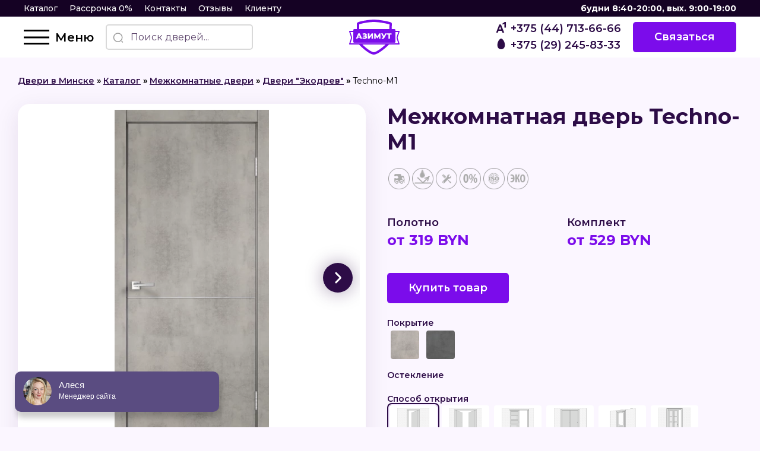

--- FILE ---
content_type: text/html
request_url: https://xn--80aodq4af.xn--90ais/ecodrev-techno-m1/
body_size: 17355
content:
<!DOCTYPE html>
<html lang="ru-RU">
<head>
<meta charset="UTF-8"/>
<meta name="viewport" content="width=device-width"/>
<meta name='robots' content='index, follow, max-image-preview:large, max-snippet:-1, max-video-preview:-1'/>
<title>Двери ЭкоДрев Techno M1 купить экошпон дешево в рассрочку!</title>
<meta name="description" content="Заказывайте двери Techno M1 ✔ Профессиональная консультация ✔ Низкие цена на Двери Экошпон ✔ Звоните! ☎ +375 (44) 713-66-66 ☎ +375 (29) 245-83-33"/>
<link rel="canonical" href="https://xn--80aodq4af.xn--90ais/ecodrev-techno-m1/"/>
<meta property="og:locale" content="ru_RU"/>
<meta property="og:type" content="article"/>
<meta property="og:title" content="Двери ЭкоДрев Techno M1 купить экошпон дешево в рассрочку!"/>
<meta property="og:description" content="Заказывайте двери Techno M1 ✔ Профессиональная консультация ✔ Низкие цена на Двери Экошпон ✔ Звоните! ☎ +375 (44) 713-66-66 ☎ +375 (29) 245-83-33"/>
<meta property="og:url" content="https://xn--80aodq4af.xn--90ais/ecodrev-techno-m1/"/>
<meta property="og:site_name" content="Азимут"/>
<meta property="article:published_time" content="2023-03-08T07:57:39+00:00"/>
<meta property="article:modified_time" content="2024-08-02T13:06:27+00:00"/>
<meta property="og:image" content="https://xn--80aodq4af.xn--90ais/wp-content/uploads/2023/03/techno-m1-muar-svetlo-seryj.webp"/>
<meta property="og:image:width" content="275"/>
<meta property="og:image:height" content="600"/>
<meta property="og:image:type" content="image/webp"/>
<meta name="author" content="azimut_admin"/>
<meta name="twitter:card" content="summary_large_image"/>
<meta name="twitter:label1" content="Написано автором"/>
<meta name="twitter:data1" content="azimut_admin"/>
<meta name="twitter:label2" content="Примерное время для чтения"/>
<meta name="twitter:data2" content="1 минута"/>
<script type="application/ld+json" class="yoast-schema-graph">{"@context":"https://schema.org","@graph":[{"@type":"WebPage","@id":"https://xn--80aodq4af.xn--90ais/ecodrev-techno-m1/","url":"https://xn--80aodq4af.xn--90ais/ecodrev-techno-m1/","name":"Двери ЭкоДрев Techno M1 купить экошпон дешево в рассрочку!","isPartOf":{"@id":"https://xn--80aodq4af.xn--90ais/#website"},"primaryImageOfPage":{"@id":"https://xn--80aodq4af.xn--90ais/ecodrev-techno-m1/#primaryimage"},"image":{"@id":"https://xn--80aodq4af.xn--90ais/ecodrev-techno-m1/#primaryimage"},"thumbnailUrl":"https://xn--80aodq4af.xn--90ais/wp-content/uploads/2023/03/techno-m1-muar-svetlo-seryj.webp","datePublished":"2023-03-08T07:57:39+00:00","dateModified":"2024-08-02T13:06:27+00:00","author":{"@id":"https://xn--80aodq4af.xn--90ais/#/schema/person/4b2dd1d48904016f6d5cc308d934e4eb"},"description":"Заказывайте двери Techno M1 ✔ Профессиональная консультация ✔ Низкие цена на Двери Экошпон ✔ Звоните! ☎ +375 (44) 713-66-66 ☎ +375 (29) 245-83-33","breadcrumb":{"@id":"https://xn--80aodq4af.xn--90ais/ecodrev-techno-m1/#breadcrumb"},"inLanguage":"ru-RU","potentialAction":[{"@type":"ReadAction","target":["https://xn--80aodq4af.xn--90ais/ecodrev-techno-m1/"]}]},{"@type":"ImageObject","inLanguage":"ru-RU","@id":"https://xn--80aodq4af.xn--90ais/ecodrev-techno-m1/#primaryimage","url":"https://xn--80aodq4af.xn--90ais/wp-content/uploads/2023/03/techno-m1-muar-svetlo-seryj.webp","contentUrl":"https://xn--80aodq4af.xn--90ais/wp-content/uploads/2023/03/techno-m1-muar-svetlo-seryj.webp","width":275,"height":600,"caption":"Techno-m1-МУАР СВЕТЛО-СЕРЫЙ"},{"@type":"BreadcrumbList","@id":"https://xn--80aodq4af.xn--90ais/ecodrev-techno-m1/#breadcrumb","itemListElement":[{"@type":"ListItem","position":1,"name":"Двери в Минске","item":"https://xn--80aodq4af.xn--90ais/"},{"@type":"ListItem","position":2,"name":"Каталог","item":"https://xn--80aodq4af.xn--90ais/katalog/"},{"@type":"ListItem","position":3,"name":"Межкомнатные двери","item":"https://xn--80aodq4af.xn--90ais/katalog/mezhkomnatnye-dveri/"},{"@type":"ListItem","position":4,"name":"Двери \"Экодрев\"","item":"https://xn--80aodq4af.xn--90ais/katalog/mezhkomnatnye-dveri/dveri-ecodrev/"},{"@type":"ListItem","position":5,"name":"Techno-M1"}]},{"@type":"WebSite","@id":"https://xn--80aodq4af.xn--90ais/#website","url":"https://xn--80aodq4af.xn--90ais/","name":"Азимут","description":"Двери от производителя","potentialAction":[{"@type":"SearchAction","target":{"@type":"EntryPoint","urlTemplate":"https://xn--80aodq4af.xn--90ais/?s={search_term_string}"},"query-input":"required name=search_term_string"}],"inLanguage":"ru-RU"},{"@type":"Person","@id":"https://xn--80aodq4af.xn--90ais/#/schema/person/4b2dd1d48904016f6d5cc308d934e4eb","name":"azimut_admin","image":{"@type":"ImageObject","inLanguage":"ru-RU","@id":"https://xn--80aodq4af.xn--90ais/#/schema/person/image/","url":"https://secure.gravatar.com/avatar/8f5111cc00117a47ac7a2ad3603c49dd5806e3f0185efb6fda84bb64d449d623?s=96&d=mm&r=g","contentUrl":"https://secure.gravatar.com/avatar/8f5111cc00117a47ac7a2ad3603c49dd5806e3f0185efb6fda84bb64d449d623?s=96&d=mm&r=g","caption":"azimut_admin"},"sameAs":["http://azimut"],"url":"https://xn--80aodq4af.xn--90ais/author/azimut_admin/"}]}</script>
<link rel="alternate" type="application/rss+xml" title="Азимут &raquo; Лента" href="https://xn--80aodq4af.xn--90ais/feed/"/>
<link rel="alternate" type="application/rss+xml" title="Азимут &raquo; Лента комментариев" href="https://xn--80aodq4af.xn--90ais/comments/feed/"/>
<link rel="alternate" type="application/rss+xml" title="Азимут &raquo; Лента комментариев к &laquo;Techno-M1&raquo;" href="https://xn--80aodq4af.xn--90ais/ecodrev-techno-m1/feed/"/>
<link rel="alternate" title="oEmbed (JSON)" type="application/json+oembed" href="https://xn--80aodq4af.xn--90ais/wp-json/oembed/1.0/embed?url=https%3A%2F%2Fxn--80aodq4af.xn--90ais%2Fecodrev-techno-m1%2F"/>
<link rel="alternate" title="oEmbed (XML)" type="text/xml+oembed" href="https://xn--80aodq4af.xn--90ais/wp-json/oembed/1.0/embed?url=https%3A%2F%2Fxn--80aodq4af.xn--90ais%2Fecodrev-techno-m1%2F&#038;format=xml"/>
<style id='wp-img-auto-sizes-contain-inline-css'>img:is([sizes=auto i],[sizes^="auto," i]){contain-intrinsic-size:3000px 1500px}</style>
<style id='wp-block-library-inline-css'>:root{--wp-block-synced-color:#7a00df;--wp-block-synced-color--rgb:122,0,223;--wp-bound-block-color:var(--wp-block-synced-color);--wp-editor-canvas-background:#ddd;--wp-admin-theme-color:#007cba;--wp-admin-theme-color--rgb:0,124,186;--wp-admin-theme-color-darker-10:#006ba1;--wp-admin-theme-color-darker-10--rgb:0,107,160.5;--wp-admin-theme-color-darker-20:#005a87;--wp-admin-theme-color-darker-20--rgb:0,90,135;--wp-admin-border-width-focus:2px}
@media (min-resolution:192dpi){:root{--wp-admin-border-width-focus:1.5px}}.wp-element-button{cursor:pointer}:root .has-very-light-gray-background-color{background-color:#eee}:root .has-very-dark-gray-background-color{background-color:#313131}:root .has-very-light-gray-color{color:#eee}:root .has-very-dark-gray-color{color:#313131}:root .has-vivid-green-cyan-to-vivid-cyan-blue-gradient-background{background:linear-gradient(135deg,#00d084,#0693e3)}:root .has-purple-crush-gradient-background{background:linear-gradient(135deg,#34e2e4,#4721fb 50%,#ab1dfe)}:root .has-hazy-dawn-gradient-background{background:linear-gradient(135deg,#faaca8,#dad0ec)}:root .has-subdued-olive-gradient-background{background:linear-gradient(135deg,#fafae1,#67a671)}:root .has-atomic-cream-gradient-background{background:linear-gradient(135deg,#fdd79a,#004a59)}:root .has-nightshade-gradient-background{background:linear-gradient(135deg,#330968,#31cdcf)}:root .has-midnight-gradient-background{background:linear-gradient(135deg,#020381,#2874fc)}:root{--wp--preset--font-size--normal:16px;--wp--preset--font-size--huge:42px}
.has-regular-font-size{font-size:1em}
.has-larger-font-size{font-size:2.625em}
.has-normal-font-size{font-size:var(--wp--preset--font-size--normal)}
.has-huge-font-size{font-size:var(--wp--preset--font-size--huge)}
.has-text-align-center{text-align:center}
.has-text-align-left{text-align:left}
.has-text-align-right{text-align:right}
.has-fit-text{white-space:nowrap!important}
#end-resizable-editor-section{display:none}
.aligncenter{clear:both}
.items-justified-left{justify-content:flex-start}
.items-justified-center{justify-content:center}
.items-justified-right{justify-content:flex-end}
.items-justified-space-between{justify-content:space-between}
.screen-reader-text{border:0;clip-path:inset(50%);height:1px;margin:-1px;overflow:hidden;padding:0;position:absolute;width:1px;word-wrap:normal!important}
.screen-reader-text:focus{background-color:#ddd;clip-path:none;color:#444;display:block;font-size:1em;height:auto;left:5px;line-height:normal;padding:15px 23px 14px;text-decoration:none;top:5px;width:auto;z-index:100000}
html :where(.has-border-color){border-style:solid}
html :where([style*=border-top-color]){border-top-style:solid}
html :where([style*=border-right-color]){border-right-style:solid}
html :where([style*=border-bottom-color]){border-bottom-style:solid}
html :where([style*=border-left-color]){border-left-style:solid}
html :where([style*=border-width]){border-style:solid}
html :where([style*=border-top-width]){border-top-style:solid}
html :where([style*=border-right-width]){border-right-style:solid}
html :where([style*=border-bottom-width]){border-bottom-style:solid}
html :where([style*=border-left-width]){border-left-style:solid}
html :where(img[class*=wp-image-]){height:auto;max-width:100%}:where(figure){margin:0 0 1em}
html :where(.is-position-sticky){--wp-admin--admin-bar--position-offset:var(--wp-admin--admin-bar--height,0px)}
@media screen and (max-width:600px){html :where(.is-position-sticky){--wp-admin--admin-bar--position-offset:0px}}</style><style id='global-styles-inline-css'>:root{--wp--preset--aspect-ratio--square:1;--wp--preset--aspect-ratio--4-3:4/3;--wp--preset--aspect-ratio--3-4:3/4;--wp--preset--aspect-ratio--3-2:3/2;--wp--preset--aspect-ratio--2-3:2/3;--wp--preset--aspect-ratio--16-9:16/9;--wp--preset--aspect-ratio--9-16:9/16;--wp--preset--color--black:#000000;--wp--preset--color--cyan-bluish-gray:#abb8c3;--wp--preset--color--white:#ffffff;--wp--preset--color--pale-pink:#f78da7;--wp--preset--color--vivid-red:#cf2e2e;--wp--preset--color--luminous-vivid-orange:#ff6900;--wp--preset--color--luminous-vivid-amber:#fcb900;--wp--preset--color--light-green-cyan:#7bdcb5;--wp--preset--color--vivid-green-cyan:#00d084;--wp--preset--color--pale-cyan-blue:#8ed1fc;--wp--preset--color--vivid-cyan-blue:#0693e3;--wp--preset--color--vivid-purple:#9b51e0;--wp--preset--gradient--vivid-cyan-blue-to-vivid-purple:linear-gradient(135deg,rgb(6,147,227) 0%,rgb(155,81,224) 100%);--wp--preset--gradient--light-green-cyan-to-vivid-green-cyan:linear-gradient(135deg,rgb(122,220,180) 0%,rgb(0,208,130) 100%);--wp--preset--gradient--luminous-vivid-amber-to-luminous-vivid-orange:linear-gradient(135deg,rgb(252,185,0) 0%,rgb(255,105,0) 100%);--wp--preset--gradient--luminous-vivid-orange-to-vivid-red:linear-gradient(135deg,rgb(255,105,0) 0%,rgb(207,46,46) 100%);--wp--preset--gradient--very-light-gray-to-cyan-bluish-gray:linear-gradient(135deg,rgb(238,238,238) 0%,rgb(169,184,195) 100%);--wp--preset--gradient--cool-to-warm-spectrum:linear-gradient(135deg,rgb(74,234,220) 0%,rgb(151,120,209) 20%,rgb(207,42,186) 40%,rgb(238,44,130) 60%,rgb(251,105,98) 80%,rgb(254,248,76) 100%);--wp--preset--gradient--blush-light-purple:linear-gradient(135deg,rgb(255,206,236) 0%,rgb(152,150,240) 100%);--wp--preset--gradient--blush-bordeaux:linear-gradient(135deg,rgb(254,205,165) 0%,rgb(254,45,45) 50%,rgb(107,0,62) 100%);--wp--preset--gradient--luminous-dusk:linear-gradient(135deg,rgb(255,203,112) 0%,rgb(199,81,192) 50%,rgb(65,88,208) 100%);--wp--preset--gradient--pale-ocean:linear-gradient(135deg,rgb(255,245,203) 0%,rgb(182,227,212) 50%,rgb(51,167,181) 100%);--wp--preset--gradient--electric-grass:linear-gradient(135deg,rgb(202,248,128) 0%,rgb(113,206,126) 100%);--wp--preset--gradient--midnight:linear-gradient(135deg,rgb(2,3,129) 0%,rgb(40,116,252) 100%);--wp--preset--font-size--small:13px;--wp--preset--font-size--medium:20px;--wp--preset--font-size--large:36px;--wp--preset--font-size--x-large:42px;--wp--preset--spacing--20:0.44rem;--wp--preset--spacing--30:0.67rem;--wp--preset--spacing--40:1rem;--wp--preset--spacing--50:1.5rem;--wp--preset--spacing--60:2.25rem;--wp--preset--spacing--70:3.38rem;--wp--preset--spacing--80:5.06rem;--wp--preset--shadow--natural:6px 6px 9px rgba(0, 0, 0, 0.2);--wp--preset--shadow--deep:12px 12px 50px rgba(0, 0, 0, 0.4);--wp--preset--shadow--sharp:6px 6px 0px rgba(0, 0, 0, 0.2);--wp--preset--shadow--outlined:6px 6px 0px -3px rgb(255, 255, 255), 6px 6px rgb(0, 0, 0);--wp--preset--shadow--crisp:6px 6px 0px rgb(0, 0, 0);}:where(.is-layout-flex){gap:0.5em;}:where(.is-layout-grid){gap:0.5em;}
body .is-layout-flex{display:flex;}
.is-layout-flex{flex-wrap:wrap;align-items:center;}
.is-layout-flex > :is(*, div){margin:0;}
body .is-layout-grid{display:grid;}
.is-layout-grid > :is(*, div){margin:0;}:where(.wp-block-columns.is-layout-flex){gap:2em;}:where(.wp-block-columns.is-layout-grid){gap:2em;}:where(.wp-block-post-template.is-layout-flex){gap:1.25em;}:where(.wp-block-post-template.is-layout-grid){gap:1.25em;}
.has-black-color{color:var(--wp--preset--color--black) !important;}
.has-cyan-bluish-gray-color{color:var(--wp--preset--color--cyan-bluish-gray) !important;}
.has-white-color{color:var(--wp--preset--color--white) !important;}
.has-pale-pink-color{color:var(--wp--preset--color--pale-pink) !important;}
.has-vivid-red-color{color:var(--wp--preset--color--vivid-red) !important;}
.has-luminous-vivid-orange-color{color:var(--wp--preset--color--luminous-vivid-orange) !important;}
.has-luminous-vivid-amber-color{color:var(--wp--preset--color--luminous-vivid-amber) !important;}
.has-light-green-cyan-color{color:var(--wp--preset--color--light-green-cyan) !important;}
.has-vivid-green-cyan-color{color:var(--wp--preset--color--vivid-green-cyan) !important;}
.has-pale-cyan-blue-color{color:var(--wp--preset--color--pale-cyan-blue) !important;}
.has-vivid-cyan-blue-color{color:var(--wp--preset--color--vivid-cyan-blue) !important;}
.has-vivid-purple-color{color:var(--wp--preset--color--vivid-purple) !important;}
.has-black-background-color{background-color:var(--wp--preset--color--black) !important;}
.has-cyan-bluish-gray-background-color{background-color:var(--wp--preset--color--cyan-bluish-gray) !important;}
.has-white-background-color{background-color:var(--wp--preset--color--white) !important;}
.has-pale-pink-background-color{background-color:var(--wp--preset--color--pale-pink) !important;}
.has-vivid-red-background-color{background-color:var(--wp--preset--color--vivid-red) !important;}
.has-luminous-vivid-orange-background-color{background-color:var(--wp--preset--color--luminous-vivid-orange) !important;}
.has-luminous-vivid-amber-background-color{background-color:var(--wp--preset--color--luminous-vivid-amber) !important;}
.has-light-green-cyan-background-color{background-color:var(--wp--preset--color--light-green-cyan) !important;}
.has-vivid-green-cyan-background-color{background-color:var(--wp--preset--color--vivid-green-cyan) !important;}
.has-pale-cyan-blue-background-color{background-color:var(--wp--preset--color--pale-cyan-blue) !important;}
.has-vivid-cyan-blue-background-color{background-color:var(--wp--preset--color--vivid-cyan-blue) !important;}
.has-vivid-purple-background-color{background-color:var(--wp--preset--color--vivid-purple) !important;}
.has-black-border-color{border-color:var(--wp--preset--color--black) !important;}
.has-cyan-bluish-gray-border-color{border-color:var(--wp--preset--color--cyan-bluish-gray) !important;}
.has-white-border-color{border-color:var(--wp--preset--color--white) !important;}
.has-pale-pink-border-color{border-color:var(--wp--preset--color--pale-pink) !important;}
.has-vivid-red-border-color{border-color:var(--wp--preset--color--vivid-red) !important;}
.has-luminous-vivid-orange-border-color{border-color:var(--wp--preset--color--luminous-vivid-orange) !important;}
.has-luminous-vivid-amber-border-color{border-color:var(--wp--preset--color--luminous-vivid-amber) !important;}
.has-light-green-cyan-border-color{border-color:var(--wp--preset--color--light-green-cyan) !important;}
.has-vivid-green-cyan-border-color{border-color:var(--wp--preset--color--vivid-green-cyan) !important;}
.has-pale-cyan-blue-border-color{border-color:var(--wp--preset--color--pale-cyan-blue) !important;}
.has-vivid-cyan-blue-border-color{border-color:var(--wp--preset--color--vivid-cyan-blue) !important;}
.has-vivid-purple-border-color{border-color:var(--wp--preset--color--vivid-purple) !important;}
.has-vivid-cyan-blue-to-vivid-purple-gradient-background{background:var(--wp--preset--gradient--vivid-cyan-blue-to-vivid-purple) !important;}
.has-light-green-cyan-to-vivid-green-cyan-gradient-background{background:var(--wp--preset--gradient--light-green-cyan-to-vivid-green-cyan) !important;}
.has-luminous-vivid-amber-to-luminous-vivid-orange-gradient-background{background:var(--wp--preset--gradient--luminous-vivid-amber-to-luminous-vivid-orange) !important;}
.has-luminous-vivid-orange-to-vivid-red-gradient-background{background:var(--wp--preset--gradient--luminous-vivid-orange-to-vivid-red) !important;}
.has-very-light-gray-to-cyan-bluish-gray-gradient-background{background:var(--wp--preset--gradient--very-light-gray-to-cyan-bluish-gray) !important;}
.has-cool-to-warm-spectrum-gradient-background{background:var(--wp--preset--gradient--cool-to-warm-spectrum) !important;}
.has-blush-light-purple-gradient-background{background:var(--wp--preset--gradient--blush-light-purple) !important;}
.has-blush-bordeaux-gradient-background{background:var(--wp--preset--gradient--blush-bordeaux) !important;}
.has-luminous-dusk-gradient-background{background:var(--wp--preset--gradient--luminous-dusk) !important;}
.has-pale-ocean-gradient-background{background:var(--wp--preset--gradient--pale-ocean) !important;}
.has-electric-grass-gradient-background{background:var(--wp--preset--gradient--electric-grass) !important;}
.has-midnight-gradient-background{background:var(--wp--preset--gradient--midnight) !important;}
.has-small-font-size{font-size:var(--wp--preset--font-size--small) !important;}
.has-medium-font-size{font-size:var(--wp--preset--font-size--medium) !important;}
.has-large-font-size{font-size:var(--wp--preset--font-size--large) !important;}
.has-x-large-font-size{font-size:var(--wp--preset--font-size--x-large) !important;}</style>
<style id='classic-theme-styles-inline-css'>.wp-block-button__link{color:#fff;background-color:#32373c;border-radius:9999px;box-shadow:none;text-decoration:none;padding:calc(.667em + 2px) calc(1.333em + 2px);font-size:1.125em}
.wp-block-file__button{background:#32373c;color:#fff;text-decoration:none}</style>
<link rel="EditURI" type="application/rsd+xml" title="RSD" href="https://xn--80aodq4af.xn--90ais/xmlrpc.php?rsd"/>
<meta name="generator" content="WordPress 6.9"/>
<link rel='shortlink' href='https://xn--80aodq4af.xn--90ais/?p=36397'/>
<link rel="pingback" href="https://xn--80aodq4af.xn--90ais/xmlrpc.php"/>
<link rel="icon" href="https://xn--80aodq4af.xn--90ais/wp-content/uploads/2023/02/frame-3.svg" sizes="32x32"/>
<link rel="icon" href="https://xn--80aodq4af.xn--90ais/wp-content/uploads/2023/02/frame-3.svg" sizes="192x192"/>
<link rel="apple-touch-icon" href="https://xn--80aodq4af.xn--90ais/wp-content/uploads/2023/02/frame-3.svg"/>
<meta name="msapplication-TileImage" content="https://xn--80aodq4af.xn--90ais/wp-content/uploads/2023/02/frame-3.svg"/>
<style id="wp-custom-css">.text_block img{width:100%;max-width 600px;text-align:center;}</style>
<link rel="stylesheet" type="text/css" href="//xn--80aodq4af.xn--90ais/wp-content/cache/wpfc-minified/djifo84x/43hb1.css" media="all"/>
<link rel="preconnect" href="https://fonts.googleapis.com">
<link rel="preconnect" href="https://fonts.gstatic.com" crossorigin>
<link href="https://fonts.googleapis.com/css2?family=Montserrat:wght@400;500;600;700&display=swap" rel="stylesheet">
</head>
<body id="top" class="wp-singular post-template-default single single-post postid-36397 single-format-standard wp-theme-azimut">
<header class="header-block">
<div class="header-top"> <nav> <a href="https://азимут.бел/katalog/">Каталог</a> <a href="https://азимут.бел/rassrochka-0/">Рассрочка 0%</a> <a href="https://азимут.бел/kontakty/">Контакты</a> <a href="https://азимут.бел/reviews/">Отзывы</a> <a href="https://азимут.бел/klientu/">Клиенту</a> </nav> <b>будни 8:40-20:00, вых. 9:00-19:00</b> <div class="contacts-phones"> <a href="tel:+375447136666" class="contacts-phone"> <img src="https://xn--80aodq4af.xn--90ais/wp-content/themes/azimut/img/svg/a1-white.svg" alt="phone" loading="lazy"> <span class="text-white">+375 (44) 713-66-66</span> </a> <a href="tel:+375292458333" class="contacts-phone"> <img src="https://xn--80aodq4af.xn--90ais/wp-content/themes/azimut/img/svg/mts-white.svg" alt="phone" loading="lazy"> <span class="text-white">+375 (29) 245-83-33</span> </a></div></div><div class="header-bottom"> <div class="header-left"> <div class="menu flex items-center"> <div class="burger"> <div class="burger__line"></div></div><span class="hidden xl:block menu-text">Меню</span></div><form role="search" method="get" id="searchform" class="hidden lg:block"
action="https://xn--80aodq4af.xn--90ais/">
<label class="form-label search">
<div class="input-img"> <button> <svg width="18" height="18" viewBox="0 0 18 18" fill="none" xmlns="http://www.w3.org/2000/svg"> <path fill-rule="evenodd" clip-rule="evenodd" d="M8.625 15.75C4.68997 15.75 1.5 12.56 1.5 8.625C1.5 4.68997 4.68997 1.5 8.625 1.5C12.56 1.5 15.75 4.68997 15.75 8.625C15.75 12.56 12.56 15.75 8.625 15.75Z" stroke="#9C9C9C" stroke-width="1.5" stroke-linecap="round" stroke-linejoin="round" /> <path d="M16.5 16.5L15 15" stroke="#9C9C9C" stroke-width="1.5" stroke-linecap="round" stroke-linejoin="round" /> </svg> </button> <input type="text" placeholder="Поиск дверей..." value="" name="s" id="s"></div></label>
</form></div><div class="logo"> <a href="https://xn--80aodq4af.xn--90ais"> <img src="https://xn--80aodq4af.xn--90ais/wp-content/themes/azimut/img/svg/logo.svg" loading="lazy" alt="logo" height="60" width="95"> </a></div><div class="header-right"> <div class="contacts-phones"> <a href="tel:+375447136666" class="contacts-phone"> <img src="https://xn--80aodq4af.xn--90ais/wp-content/themes/azimut/img/svg/a1.svg" alt="phone" loading="lazy" width="24" height="24"> <span>+375 (44) 713-66-66</span> </a> <a href="tel:+375292458333" class="contacts-phone"> <img src="https://xn--80aodq4af.xn--90ais/wp-content/themes/azimut/img/svg/mts.svg" alt="phone" loading="lazy" width="24" height="24"> <span>+375 (29) 245-83-33</span> </a></div><span class="flex items-center">
<span class="btn" onclick="libModalOpen('feedback');">Связаться</span>
</span></div><div class="block lg:hidden"> <div class="search-button" onclick="libModalOpen('search-form');"> <img src="https://xn--80aodq4af.xn--90ais/wp-content/themes/azimut/img/svg/search-normal-mobile.svg" alt="search-form" width="24" height="24" loading="lazy"></div></div></div></header><main id="content" class="container-block">
<nav class="breadcrumbs"><span><span><a href="https://xn--80aodq4af.xn--90ais/">Двери в Минске</a></span> » <span><a href="https://xn--80aodq4af.xn--90ais/katalog/">Каталог</a></span> » <span><a href="https://xn--80aodq4af.xn--90ais/katalog/mezhkomnatnye-dveri/">Межкомнатные двери</a></span> » <span><a href="https://xn--80aodq4af.xn--90ais/katalog/mezhkomnatnye-dveri/dveri-ecodrev/">Двери "Экодрев"</a></span> » <span class="breadcrumb_last" aria-current="page">Techno-M1</span></span></nav>	 <div itemscope itemtype="https://schema.org/Product"> <div class="product-page"> <div class="product-page-left-content"> <div class="product-page-left"> <div class="product-page-gallery-item"> <div class="product-page-gallery"> <div class="swiper-wrapper open-gallery">  <a class="swiper-slide" href="https://xn--80aodq4af.xn--90ais/wp-content/uploads/2023/03/techno-m1-muar-svetlo-seryj.webp" alt="Картинка"> <img itemprop="image" src="https://xn--80aodq4af.xn--90ais/wp-content/uploads/2023/03/techno-m1-muar-svetlo-seryj.webp" alt="Межкомнатная дверь Techno-M1" loading="lazy"> </a> 
<a class="swiper-slide" href="https://xn--80aodq4af.xn--90ais/wp-content/uploads/2023/03/techno-m1-muar-tjomno-seryj.webp" alt="Картинка"> <img src="https://xn--80aodq4af.xn--90ais/wp-content/uploads/2023/03/techno-m1-muar-tjomno-seryj.webp" alt="Межкомнатная дверь Techno-M1" loading="lazy"> </a></div><div class="swiper-pagination" style="transform: translate3d(0,0,0);"></div><div class="swiper-btn-prev"> <span class="btn-arrow btn-arrow--left"> <img src="https://xn--80aodq4af.xn--90ais/wp-content/themes/azimut/img/svg/arrow-right-white.svg" alt="" loading="lazy"> </span></div><div class="swiper-btn-next"> <span class="btn-arrow"> <img src="https://xn--80aodq4af.xn--90ais/wp-content/themes/azimut/img/svg/arrow-right-white.svg" alt="" loading="lazy"> </span></div></div><div thumbsSlider="" class="sub-product-page-gallery"> <div class="swiper-wrapper"> <div class="swiper-slide"> <img src="https://xn--80aodq4af.xn--90ais/wp-content/uploads/2023/03/techno-m1-muar-svetlo-seryj.webp" alt="Межкомнатная дверь Techno-M1" loading="lazy"></div><div class="swiper-slide"> <img src="https://xn--80aodq4af.xn--90ais/wp-content/uploads/2023/03/techno-m1-muar-tjomno-seryj-138x300.webp" alt="Межкомнатная дверь Techno-M1" loading="lazy"></div></div><div class="swiper-btn-prev"> <span class="btn-arrow btn-arrow--left btn-arrow--size3"> <img src="https://xn--80aodq4af.xn--90ais/wp-content/themes/azimut/img/svg/arrow-right-white.svg" alt="" loading="lazy"> </span></div><div class="swiper-btn-next"> <span class="btn-arrow btn-arrow--size3"> <img src="https://xn--80aodq4af.xn--90ais/wp-content/themes/azimut/img/svg/arrow-right-white.svg" alt="" loading="lazy"> </span></div><div class="swiper-scrollbar"></div></div></div><div class="product-page-gallery-items"> <div class="swiper-wrapper open-gallery"> <a class="swiper-slide" href="https://xn--80aodq4af.xn--90ais/wp-content/uploads/2020/10/techno-m1-slajder-1.jpg"> <img src="https://xn--80aodq4af.xn--90ais/wp-content/uploads/2020/10/techno-m1-slajder-1-1024x614.jpg" alt="Межкомнатная дверь Techno-M1" loading="lazy"> </a> <a class="swiper-slide" href="https://xn--80aodq4af.xn--90ais/wp-content/uploads/2020/10/techno-m1-slajder-2.jpg"> <img src="https://xn--80aodq4af.xn--90ais/wp-content/uploads/2020/10/techno-m1-slajder-2-1024x614.jpg" alt="Межкомнатная дверь Techno-M1" loading="lazy"> </a> <a class="swiper-slide" href="https://xn--80aodq4af.xn--90ais/wp-content/uploads/2017/03/konstr-cargovaja.jpg"> <img src="https://xn--80aodq4af.xn--90ais/wp-content/uploads/2017/03/konstr-cargovaja.jpg" alt="Межкомнатная дверь Techno-M1" loading="lazy"> </a> <a class="swiper-slide" href="https://xn--80aodq4af.xn--90ais/wp-content/uploads/2017/03/test_1.jpg"> <img src="https://xn--80aodq4af.xn--90ais/wp-content/uploads/2017/03/test_1.jpg" alt="Межкомнатная дверь Techno-M1" loading="lazy"> </a></div><div class="swiper-btn-prev"> <span class="btn-arrow btn-arrow--left btn-arrow--size2"> <img src="https://xn--80aodq4af.xn--90ais/wp-content/themes/azimut/img/svg/arrow-right-white.svg" alt="Межкомнатная дверь Techno-M1" loading="lazy"> </span></div><div class="swiper-btn-next"> <span class="btn-arrow btn-arrow--size2"> <img src="https://xn--80aodq4af.xn--90ais/wp-content/themes/azimut/img/svg/arrow-right-white.svg" alt="Межкомнатная дверь Techno-M1" loading="lazy"> </span></div></div><div class="video-item video-item--big open-gallery"> <a href="//youtube.com/Lnjx8pxNnTM/" alt=""> <div class="bg_video"> <img src="https://xn--80aodq4af.xn--90ais/wp-content/themes/azimut/img/svg/play-button-r.svg" alt="Видео дверей" loading="lazy"></div><img src="//img.youtube.com/vi/Lnjx8pxNnTM/sddefault.jpg" alt="Купить двери" loading="lazy">
</a></div></div></div><div class="product-page-right"> <div class="product-info"> <h1 itemprop="name" class="product-title">Межкомнатная дверь Techno-M1</h1> <div class="flex flex-wrap"> <span class="inline-block powerTip m-[2px]" title="Бесплатная доставка"> <img class="inline-block w-9 sm:w-7 lg:w-9" src="https://xn--80aodq4af.xn--90ais/wp-content/themes/azimut/img/door/Бесплатная доставка.png" alt="Бесплатная доставка" loading="lazy"> </span> <span class="inline-block powerTip m-[2px]" title="Влaгостойкая основа"> <img class="inline-block w-9 sm:w-7 lg:w-9" src="https://xn--80aodq4af.xn--90ais/wp-content/themes/azimut/img/door/Влaгостойкая основа.png" alt="Влaгостойкая основа" loading="lazy"> </span> <span class="inline-block powerTip m-[2px]" title="Любые размеры"> <img class="inline-block w-9 sm:w-7 lg:w-9" src="https://xn--80aodq4af.xn--90ais/wp-content/themes/azimut/img/door/Любые размеры.png" alt="Любые размеры" loading="lazy"> </span> <span class="inline-block powerTip m-[2px]" title="Можно в рассрочку"> <img class="inline-block w-9 sm:w-7 lg:w-9" src="https://xn--80aodq4af.xn--90ais/wp-content/themes/azimut/img/door/Можно в рассрочку.png" alt="Можно в рассрочку" loading="lazy"> </span> <span class="inline-block powerTip m-[2px]" title="Стандарт качества ISO"> <img class="inline-block w-9 sm:w-7 lg:w-9" src="https://xn--80aodq4af.xn--90ais/wp-content/themes/azimut/img/door/Стандарт качества ISO.png" alt="Стандарт качества ISO" loading="lazy"> </span> <span class="inline-block powerTip m-[2px]" title="Экологичные материалы"> <img class="inline-block w-9 sm:w-7 lg:w-9" src="https://xn--80aodq4af.xn--90ais/wp-content/themes/azimut/img/door/Экологичные материалы.png" alt="Экологичные материалы" loading="lazy"> </span></div><div itemprop="offers" itemscope itemtype="http://schema.org/Offer"> <meta itemprop="price" content="319"/> <meta itemprop="priceCurrency" content="BYN"/> <link itemprop="availability" href="https://schema.org/InStock"/></div><div class="price-items grid grid-cols-1 sm:grid-cols-2 gap-2"> <div class="price-item"> <div class="price-title text-sm sm:text-lg font-semibold text-color-default">Полотно</div><div class="price-container"> <div class="price">от 319 BYN</div></div></div><div class="price-item"> <div class="price-title text-sm sm:text-lg font-semibold text-color-default">Комплект</div><div class="price-container"> <div class="price">от 529 BYN</div></div></div></div><div itemprop="aggregateRating" itemscope itemtype="https://schema.org/AggregateRating"> <meta itemprop="ratingValue" content="5"/> <meta itemprop="reviewCount" content="7"/></div><meta itemprop="url" content="https://xn--80aodq4af.xn--90ais/ecodrev-techno-m1/"/>
<form class="sendFormsCart">
<span>
<span class="btn mb-3 btn-open-modal" onclick="libModalOpen('modalCart');">Купить товар</span>
</span>
<input type="hidden" name="Товар" value="Techno-M1">
<input type="hidden" name="Стоимость" value="319">
<input type="hidden" name="Ссылка" value="https://xn--80aodq4af.xn--90ais/ecodrev-techno-m1/">
<div class="choice"> <div class="choice-title">Покрытие</div><div class="choice-items flex flex-wrap"> <label class="powerTip relative flex items-center h-13 w-12 m-1.5 last:mr-0" title="Муар светло-серый" > <input class="absolute opacity-0" type="checkbox" name="Покрытие" value="Муар светло-серый" > <span class="block overflow-hidden rounded"> <img src="https://xn--80aodq4af.xn--90ais/wp-content/uploads/2023/03/muar-svetlo-seryj.png" loading="lazy" alt=""> </span> </label> <label class="powerTip relative flex items-center h-13 w-12 m-1.5 last:mr-0" title="Муар тёмно-серый" > <input class="absolute opacity-0" type="checkbox" name="Покрытие" value="Муар тёмно-серый" > <span class="block overflow-hidden rounded"> <img src="https://xn--80aodq4af.xn--90ais/wp-content/uploads/2023/03/muar-tjomno-seryj.png" loading="lazy" alt=""> </span> </label></div></div><div class="choice"> <div class="choice-title">Остекление</div><div class="choice-items flex flex-wrap"> <label class="powerTip relative flex items-center h-13 w-12 m-1.5 last:mr-0" title="" > <input class="absolute opacity-0" type="checkbox" name="Остекление" value="" > <span class="block overflow-hidden rounded"> <img src="" loading="lazy" alt=""> </span> </label> <label class="powerTip relative flex items-center h-13 w-12 m-1.5 last:mr-0" title="" > <input class="absolute opacity-0" type="checkbox" name="Остекление" value="" > <span class="block overflow-hidden rounded"> <img src="" loading="lazy" alt=""> </span> </label> <label class="powerTip relative flex items-center h-13 w-12 m-1.5 last:mr-0" title="" > <input class="absolute opacity-0" type="checkbox" name="Остекление" value="" > <span class="block overflow-hidden rounded"> <img src="" loading="lazy" alt=""> </span> </label></div></div><div class="choice"> <div class="choice-title">Способ открытия</div><div class="choice-items flex flex-wrap"> <label class="powerTip relative flex items-center w-20 m-1 last:mr-0" title="Стандарт"> <input class="absolute opacity-0" type="radio" name="Способ обкрытия" value="Способ открытия Стандарт" checked> <span class="block overflow-hidden rounded"> <img src="https://xn--80aodq4af.xn--90ais/wp-content/themes/azimut/img/door-open/Standart.gif" loading="lazy" alt="Стандарт"> </span> </label> <label class="powerTip relative flex items-center w-20 m-1 last:mr-0" title="Распашная"> <input class="absolute opacity-0" type="radio" name="Способ обкрытия" value="Способ открытия Распашная" > <span class="block overflow-hidden rounded"> <img src="https://xn--80aodq4af.xn--90ais/wp-content/themes/azimut/img/door-open/Sploshnaya.gif" loading="lazy" alt="Распашная"> </span> </label> <label class="powerTip relative flex items-center w-20 m-1 last:mr-0" title="Купе"> <input class="absolute opacity-0" type="radio" name="Способ обкрытия" value="Способ открытия Купе" > <span class="block overflow-hidden rounded"> <img src="https://xn--80aodq4af.xn--90ais/wp-content/themes/azimut/img/door-open/Kupe.gif" loading="lazy" alt="Купе"> </span> </label> <label class="powerTip relative flex items-center w-20 m-1 last:mr-0" title="Складная"> <input class="absolute opacity-0" type="radio" name="Способ обкрытия" value="Способ открытия Складная" > <span class="block overflow-hidden rounded"> <img src="https://xn--80aodq4af.xn--90ais/wp-content/themes/azimut/img/door-open/Skladnaya.gif" loading="lazy" alt="Складная"> </span> </label> <label class="powerTip relative flex items-center w-20 m-1 last:mr-0" title="Рото"> <input class="absolute opacity-0" type="radio" name="Способ обкрытия" value="Способ открытия Рото" > <span class="block overflow-hidden rounded"> <img src="https://xn--80aodq4af.xn--90ais/wp-content/themes/azimut/img/door-open/Roto.gif" loading="lazy" alt="Рото"> </span> </label> <label class="powerTip relative flex items-center w-20 m-1 last:mr-0" title="Пенал"> <input class="absolute opacity-0" type="radio" name="Способ обкрытия" value="Способ открытия Пенал" > <span class="block overflow-hidden rounded"> <img src="https://xn--80aodq4af.xn--90ais/wp-content/themes/azimut/img/door-open/Penal.gif" loading="lazy" alt="Пенал"> </span> </label></div></div><div class="mt-7"> <span class="btn btn-open-modal" onclick="libModalOpen('modalCart');">Заказать товар</span> <div class="lib-modal choise-modal" data-modal-block="modalCart"> <div class="lib-modal-overlay" onclick="libModalClose('modalCart');"></div><div class="lib-modal__content"> <div class="lib-modal__content-header-line"></div><div class="lib-modal__content-scroll"> <div class="lib-modal__content-header"> <div class="lib-modal__content-header-title choise-title">Обратная связь</div><div class="lib-modal-close" onclick="libModalClose('modalCart');"></div></div><div class="lib-modal__container"> <label class="form-label"> <span>Телефон</span> <div class="input-img"> <svg width="24" height="24" viewBox="0 0 24 24" fill="none" xmlns="http://www.w3.org/2000/svg"> <path d="M21.72 19.42C21.55 19.78 21.33 20.12 21.04 20.44C20.55 20.98 20.01 21.37 19.4 21.62C18.8 21.87 18.15 22 17.45 22C16.43 22 15.34 21.76 14.19 21.27C13.04 20.78 11.89 20.12 10.75 19.29C9.6 18.45 8.51 17.52 7.47 16.49C6.44 15.45 5.51 14.36 4.68 13.22C3.86 12.08 3.2 10.94 2.72 9.81C2.24 8.67 2 7.58 2 6.54C2 5.86 2.12 5.21 2.36 4.61C2.6 4 2.98 3.44 3.51 2.94C4.15 2.31 4.85 2 5.59 2C5.87 2 6.15 2.06 6.4 2.18C6.66 2.3 6.89 2.48 7.07 2.74L9.39 6.01C9.57 6.26 9.7 6.49 9.79 6.71C9.88 6.92 9.93 7.13 9.93 7.32C9.93 7.56 9.86 7.8 9.72 8.03C9.59 8.26 9.4 8.5 9.16 8.74L8.4 9.53C8.29 9.64 8.24 9.77 8.24 9.93C8.24 10.01 8.25 10.08 8.27 10.16C8.3 10.24 8.33 10.3 8.35 10.36C8.53 10.69 8.84 11.12 9.28 11.64C9.73 12.16 10.21 12.69 10.73 13.22C11.27 13.75 11.79 14.24 12.32 14.69C12.84 15.13 13.27 15.43 13.61 15.61C13.66 15.63 13.72 15.66 13.79 15.69C13.87 15.72 13.95 15.73 14.04 15.73C14.21 15.73 14.34 15.67 14.45 15.56L15.21 14.81C15.46 14.56 15.7 14.37 15.93 14.25C16.16 14.11 16.39 14.04 16.64 14.04C16.83 14.04 17.03 14.08 17.25 14.17C17.47 14.26 17.7 14.39 17.95 14.56L21.26 16.91C21.52 17.09 21.7 17.3 21.81 17.55C21.91 17.8 21.97 18.05 21.97 18.33C21.97 18.69 21.89 19.06 21.72 19.42Z" stroke="#9C9C9C" stroke-width="2" /> </svg> <input type="text" name="Телефон" placeholder="+375 (__) ___-__-__" data-slots="_" data-require></div></label>
<label class="form-label">
<span>Комментарий</span>
<textarea name="Комментарий" rows="3"></textarea>
</label>
<button class="btn btn-size2 w-full">Купить</button></div></div></div></div></div></form>
<div class="product-info tab-block" id="productInfo"> <div class="tab-head-items"> <div data-tab-title="h" class="tab-title tab-title--active">Характеристики</div><div class="tab-title" data-tab-title="o">О товаре</div></div><div class="tab-items"> <div class="tab-body tab-body--active" data-tab-body="h"> <div itemprop="description" class="specifications_block"> <div class="h4 mb-4">Характеристики товара</div><ul class="specifications_container">
<li>
<div class="specification_name">Тип двери:</div><div class="specification_value"> <span>экошпон</span> <span class="powerTip relative" title="Покрытие пропитанное смолами и обработаное защитным лаком, обеспечивающее устойчивость к внешним воздействиям. Лакировка покрытия исключает испарение летучих соединений, входящих в состав пропитки. Современный 3D ECOCRAFT материал не расслаивается в процессе эксплуатации и имеет устойчивость к воздействию активных компонентов, которые содержатся в составе чистящих средств."> <img class="inline-block align-text-top" src="https://xn--80aodq4af.xn--90ais/wp-content/themes/azimut/img/svg/info-circle.svg" loading="lazy" alt="Покрытие пропитанное смолами и обработаное защитным лаком, обеспечивающее устойчивость к внешним воздействиям. Лакировка покрытия исключает испарение летучих соединений, входящих в состав пропитки. Современный 3D ECOCRAFT материал не расслаивается в процессе эксплуатации и имеет устойчивость к воздействию активных компонентов, которые содержатся в составе чистящих средств." width="16" height="16"> </span></div></li>
<li> <div class="specification_name">Материал:</div><div class="specification_value"> <span>массив сосны + МДФ</span> <span class="powerTip relative" title="Каркас дверей изготавливается из комбинированного переклеенного массива из высушенной древесины, из которой предварительно вырезаны все сучки. Облицовывается МДФ для увеличения прочности и устойчивости к перепадам влажности."> <img class="inline-block align-text-top" src="https://xn--80aodq4af.xn--90ais/wp-content/themes/azimut/img/svg/info-circle.svg" loading="lazy" alt="Каркас дверей изготавливается из комбинированного переклеенного массива из высушенной древесины, из которой предварительно вырезаны все сучки. Облицовывается МДФ для увеличения прочности и устойчивости к перепадам влажности." width="16" height="16"> </span></div></li>
<li> <div class="specification_name">Алюминиевая кромка</div><div class="specification_value"> <span class="powerTip relative" title="Алюминиевая кромка с двух сторон максимально защищает дверь от повреждений и истераний по краям."> <img class="inline-block align-text-top" src="https://xn--80aodq4af.xn--90ais/wp-content/themes/azimut/img/svg/info-circle.svg" loading="lazy" alt="Алюминиевая кромка с двух сторон максимально защищает дверь от повреждений и истераний по краям." width="16" height="16"> </span></div></li>
<li> <div class="specification_name">Конструкция:</div><div class="specification_value"> <span>царговая (Сборно-разборная)</span> <span class="powerTip relative" title="Особенности конструкции позволяют беспрепятственно разбирать полотно, не повреждая декоративное покрытие. Таким образом можно без труда заказать на фабрике и заменить поврежденную деталь."> <img class="inline-block align-text-top" src="https://xn--80aodq4af.xn--90ais/wp-content/themes/azimut/img/svg/info-circle.svg" loading="lazy" alt="Особенности конструкции позволяют беспрепятственно разбирать полотно, не повреждая декоративное покрытие. Таким образом можно без труда заказать на фабрике и заменить поврежденную деталь." width="16" height="16"> </span></div></li>
<li> <div class="specification_name">Покрытие:</div><div class="specification_value"> <span>Экошпон на основе ПВХ</span> <span class="powerTip relative" title="Покрытие износостойко и хорошо переносит перепады температуры и влажности."> <img class="inline-block align-text-top" src="https://xn--80aodq4af.xn--90ais/wp-content/themes/azimut/img/svg/info-circle.svg" loading="lazy" alt="Покрытие износостойко и хорошо переносит перепады температуры и влажности." width="16" height="16"> </span></div></li>
<li> <div class="specification_name">Бескоромочная технология</div><div class="specification_value"> <span class="powerTip relative" title="Технология производства обеспечивает полную и всестороннюю защиту деталей от внешних факторов. Отсутствие швов на облицовочной поверхности и стыков в торце элементов положительности срока службы двери."> <img class="inline-block align-text-top" src="https://xn--80aodq4af.xn--90ais/wp-content/themes/azimut/img/svg/info-circle.svg" loading="lazy" alt="Технология производства обеспечивает полную и всестороннюю защиту деталей от внешних факторов. Отсутствие швов на облицовочной поверхности и стыков в торце элементов положительности срока службы двери." width="16" height="16"> </span></div></li>
<li> <div class="specification_name">Погонаж:</div><div class="specification_value"> <span>телескопический</span> <span class="powerTip relative" title="Двери по желанию клиента могут комплектоваться обычным либо телескопическим погонажем - крепится без использования гвоздей. Базовая стоимость включает стандартный тип погонажа."> <img class="inline-block align-text-top" src="https://xn--80aodq4af.xn--90ais/wp-content/themes/azimut/img/svg/info-circle.svg" loading="lazy" alt="Двери по желанию клиента могут комплектоваться обычным либо телескопическим погонажем - крепится без использования гвоздей. Базовая стоимость включает стандартный тип погонажа." width="16" height="16"> </span></div></li>
<li> <div class="specification_name">Короб</div><div class="specification_value"> <span>с резиновым уплотнителем</span> <span class="powerTip relative" title="Обеспечивает мягкое закрытие двери и улучшает звукоизоляцию"> <img class="inline-block align-text-top" src="https://xn--80aodq4af.xn--90ais/wp-content/themes/azimut/img/svg/info-circle.svg" loading="lazy" alt="Обеспечивает мягкое закрытие двери и улучшает звукоизоляцию" width="16" height="16"> </span></div></li>
<li> <div class="specification_name">Система фиксации стекла</div><div class="specification_value"> <span>«антилюфт»</span> <span class="powerTip relative" title="Место стыка стеклянных вставок с полотном надежно заделано, стеклянные вставки обрамлены специальными полосками, а между стеклом и полосками нет зазоров. Поэтому стекло плотно зафиксировано в двери и не дребезжит при её закрытии."> <img class="inline-block align-text-top" src="https://xn--80aodq4af.xn--90ais/wp-content/themes/azimut/img/svg/info-circle.svg" loading="lazy" alt="Место стыка стеклянных вставок с полотном надежно заделано, стеклянные вставки обрамлены специальными полосками, а между стеклом и полосками нет зазоров. Поэтому стекло плотно зафиксировано в двери и не дребезжит при её закрытии." width="16" height="16"> </span></div></li>
<li> <div class="specification_name">100% экологичные материалы</div><div class="specification_value"> <span class="powerTip relative" title="Двери изготовлены из экологически чистых материалов, соответствуют санитарно-гигиеническим норма, в том числе, и европейским, не выделяют токсичных веществ, абсолютно безопасны для людей и животных."> <img class="inline-block align-text-top" src="https://xn--80aodq4af.xn--90ais/wp-content/themes/azimut/img/svg/info-circle.svg" loading="lazy" alt="Двери изготовлены из экологически чистых материалов, соответствуют санитарно-гигиеническим норма, в том числе, и европейским, не выделяют токсичных веществ, абсолютно безопасны для людей и животных." width="16" height="16"> </span></div></li>
<li> <div class="specification_name">Заводская гарантия</div><div class="specification_value"> <span>до 24 мес.</span> <span class="powerTip relative" title="На установку предоставляется гарантия 24 мес. На двери предоставляется заводская гарантия 12 месяцев."> <img class="inline-block align-text-top" src="https://xn--80aodq4af.xn--90ais/wp-content/themes/azimut/img/svg/info-circle.svg" loading="lazy" alt="На установку предоставляется гарантия 24 мес. На двери предоставляется заводская гарантия 12 месяцев." width="16" height="16"> </span></div></li>
<li> <div class="specification_name">Страна производства:</div><div class="specification_value"> <span>РФ</span> <span class="powerTip relative" title="Двери производятся на современной автоматизированной линии."> <img class="inline-block align-text-top" src="https://xn--80aodq4af.xn--90ais/wp-content/themes/azimut/img/svg/info-circle.svg" loading="lazy" alt="Двери производятся на современной автоматизированной линии." width="16" height="16"> </span></div></li>
<li> <div class="specification_name">Товар сертифицирован</div><div class="specification_value"> <span class="powerTip relative" title="Межкомнатные двери соответствуют требованиям действующих нормативных документов."> <img class="inline-block align-text-top" src="https://xn--80aodq4af.xn--90ais/wp-content/themes/azimut/img/svg/info-circle.svg" loading="lazy" alt="Межкомнатные двери соответствуют требованиям действующих нормативных документов." width="16" height="16"> </span></div></li>
<li> <div class="specification_name">Установка в санузлы</div><div class="specification_value"> <span class="powerTip relative" title="Двери устойчивы к перепаду температур и влажности, могут быть установлены в ванну и туалет."> <img class="inline-block align-text-top" src="https://xn--80aodq4af.xn--90ais/wp-content/themes/azimut/img/svg/info-circle.svg" loading="lazy" alt="Двери устойчивы к перепаду температур и влажности, могут быть установлены в ванну и туалет." width="16" height="16"> </span></div></li>
<li> <div class="specification_name">Стоимость за стандартный комплект</div><div class="specification_value"> <span class="powerTip relative" title="В базовый комплект входит наличник (5 шт.) и коробка (2,5 шт.)."> <img class="inline-block align-text-top" src="https://xn--80aodq4af.xn--90ais/wp-content/themes/azimut/img/svg/info-circle.svg" loading="lazy" alt="В базовый комплект входит наличник (5 шт.) и коробка (2,5 шт.)." width="16" height="16"> </span></div></li>
</ul></div></div><div class="tab-body" data-tab-body="o"> <div class="text_block"> <p>Межкомнатные двери серии &#171;Экодрев&#187; отличаются выгодным соотношением цена/качество, имеют широкую цветовую палитру покрытий. Уже на протяжении нескольких лет лидируют в выборе покупателей, когда необходимо установить качественные межкомнатные двери по демократичной цене.</p> <p>Для каркаса дверей используют массив из хвойной древесины. Царги и дверные стояки выполняют по технологии «сэндвич», которая гарантирует однородную структуру древесины и, таким образом, обеспечивает устойчивость дверного полотна к различным деформациям. Царговая (собрано-разборная) конструкция межкомнатных дверей позволяет при повреждении двери в эксплуатации не менять дверь целиком, а обойтись быстрой и недорогой заменой поврежденного элемента.</p> <p>Межкомнатные двери &#171;Экодрев&#187; довольно просто поддаются уборке. Покрытие экошпон имеет текстуру и внешний вид натурального дерева, а также яркую и выразительную цветовую палитру. Эти особенности позволяют выгодно выделяться из более дорогостоящих материалов.</p> <p>Купить межкомнатные двери можно в рассрочку от компании (без переплат и справок о доходах). Также при заказе от двух дверей выезд квалифицированного специалиста с материалами и каталогами на замер бесплатно. Доставка осуществляется практически по всей Беларуси, бесплатно в областные города, работаем без выходных.</p></div></div></div></div></div></div></div></div><div class="overflow-x-hidden"> <div class="related_products my-10 sm:my-16"> <div class="h2 mb-6 text-center sm:text-center lg:text-left">Рекомендуемые товары</div><div class="related_products_container relative"> <div class="swiper-wrapper"> <div class="swiper-slide"> <div class="product-features relative swiper-slide"> <a href="https://xn--80aodq4af.xn--90ais/techno/" class="product-image-hover"> <div class="product-image-hover--images"> <img class="product-image" src="https://xn--80aodq4af.xn--90ais/wp-content/uploads/2023/03/cb844afaf817858cb82e21b73ecd1b67-471x1024.webp" alt="Межкомнатная дверь Techno" loading="lazy"></div></a>
<div class="product-features-info"> <a href="https://xn--80aodq4af.xn--90ais/techno/">Межкомнатная дверь Techno</a> <div class="price-container"> <div class="price"> 296 BYN</div></div></div><button class="btn btn-cart absolute right-[-8px] bottom-[-8px]"
onclick="libModalOpen('buyProduct'); buyProduct('Межкомнатная дверь Techno', '296 BYN', 'https://xn--80aodq4af.xn--90ais/techno/')">
<img src="https://xn--80aodq4af.xn--90ais/wp-content/themes/azimut/img/svg/cart.svg" alt="Купить дверь" loading="lazy">
</button></div></div><div class="swiper-slide"> <div class="product-features relative swiper-slide"> <a href="https://xn--80aodq4af.xn--90ais/ecodrev-techno-z1/" class="product-image-hover"> <div class="product-image-hover--images"> <img class="product-image" src="https://xn--80aodq4af.xn--90ais/wp-content/uploads/2023/03/4682643e6292b79ab41f5f38c94d661c-471x1024.webp" alt="Межкомнатная дверь Techno-Z1" loading="lazy"> <img class="product-image product-hidden" src="https://xn--80aodq4af.xn--90ais/wp-content/uploads/2023/03/4fe50d15a80be4de083f2a739765e731-471x1024.webp" alt="Межкомнатная дверь Techno-Z1" loading="lazy"></div><div class="product-image-hover--pagination"> <div class="pagination-item pagination-item--active"></div><div class="pagination-item"></div></div><div class="product-image--pagination"> <div class="pagination-item pagination-item--active"></div><div class="pagination-item"></div></div></a>
<div class="product-features-info"> <a href="https://xn--80aodq4af.xn--90ais/ecodrev-techno-z1/">Межкомнатная дверь Techno-Z1</a> <div class="price-container"> <div class="price"> 319 BYN</div></div></div><button class="btn btn-cart absolute right-[-8px] bottom-[-8px]"
onclick="libModalOpen('buyProduct'); buyProduct('Межкомнатная дверь Techno-Z1', '319 BYN', 'https://xn--80aodq4af.xn--90ais/ecodrev-techno-z1/')">
<img src="https://xn--80aodq4af.xn--90ais/wp-content/themes/azimut/img/svg/cart.svg" alt="Купить дверь" loading="lazy">
</button></div></div><div class="swiper-slide"> <div class="product-features relative swiper-slide"> <a href="https://xn--80aodq4af.xn--90ais/ecodrev-techno-m1/" class="product-image-hover"> <div class="product-image-hover--images"> <img class="product-image" src="https://xn--80aodq4af.xn--90ais/wp-content/uploads/2023/03/techno-m1-muar-svetlo-seryj.webp" alt="Межкомнатная дверь Techno-M1" loading="lazy"> <img class="product-image product-hidden" src="https://xn--80aodq4af.xn--90ais/wp-content/uploads/2023/03/techno-m1-muar-tjomno-seryj.webp" alt="Межкомнатная дверь Techno-M1" loading="lazy"></div><div class="product-image-hover--pagination"> <div class="pagination-item pagination-item--active"></div><div class="pagination-item"></div></div><div class="product-image--pagination"> <div class="pagination-item pagination-item--active"></div><div class="pagination-item"></div></div></a>
<div class="product-features-info"> <a href="https://xn--80aodq4af.xn--90ais/ecodrev-techno-m1/">Межкомнатная дверь Techno-M1</a> <div class="price-container"> <div class="price"> 319 BYN</div></div></div><button class="btn btn-cart absolute right-[-8px] bottom-[-8px]"
onclick="libModalOpen('buyProduct'); buyProduct('Межкомнатная дверь Techno-M1', '319 BYN', 'https://xn--80aodq4af.xn--90ais/ecodrev-techno-m1/')">
<img src="https://xn--80aodq4af.xn--90ais/wp-content/themes/azimut/img/svg/cart.svg" alt="Купить дверь" loading="lazy">
</button></div></div></div><div class="swiper-btn-prev"> <span class="btn-arrow btn-arrow btn-arrow--left btn-arrow-size3"> <img src="https://xn--80aodq4af.xn--90ais/wp-content/themes/azimut/img/svg/arrow-right-white.svg" alt="Стрелка" loading="lazy"> </span></div><div class="swiper-btn-next"> <span class="btn-arrow btn-arrow btn-arrow-size3"> <img src="https://xn--80aodq4af.xn--90ais/wp-content/themes/azimut/img/svg/arrow-right-white.svg" alt="Стрелка" loading="lazy"> </span></div></div></div></div><div class="dop-proposals my-10 sm:my-16"> <div class="h2 mb-6 text-center">Дополнительные предложения</div><div class="dop-proposals_container"> <a href="/rassrochka-0/" class="img-text-center"> <div class="img-text-center--img"> <img src="https://xn--80aodq4af.xn--90ais/wp-content/uploads/2023/02/bez-bank-150x150.jpg" loading="lazy" width="100" height="100" alt="Купить двери"></div><div class="img-text-center--text"> <div class="text-base lg:text-lg font-bold text-color-default mb-1"> Рассрочка 0%</div><p>Рассрочка без переплат и справок о доходах</p></div></a>
<a href="https://www.instagram.com/dveri_azimut/" target="_blank" rel="nofollow" class="img-text-center"> 
<div class="img-text-center--img"> <img src="https://xn--80aodq4af.xn--90ais/wp-content/uploads/2023/02/instagram-instagram-e1676750677239-150x150.jpg" loading="lazy" width="100" height="100" alt="Купить двери"></div><div class="img-text-center--text"> <div class="text-base lg:text-lg font-bold text-color-default mb-1"> Наши работы в Instagram</div><p>Подписчикам скидка 5%</p></div></a>
<a href="/best-price" class="img-text-center"> 
<div class="img-text-center--img"> <img src="https://xn--80aodq4af.xn--90ais/wp-content/uploads/2023/02/bestprice-e1676751515351-150x150.jpg" loading="lazy" width="100" height="100" alt="Купить двери"></div><div class="img-text-center--text"> <div class="text-base lg:text-lg font-bold text-color-default mb-1"> Нашли дешевле?</div><p>Сделаем скидку!</p></div></a>
<a href="/dostavka-besplatno" class="img-text-center"> 
<div class="img-text-center--img"> <img src="https://xn--80aodq4af.xn--90ais/wp-content/uploads/2023/02/dostavka-besplatno2-150x150.jpg" loading="lazy" width="100" height="100" alt="Купить двери"></div><div class="img-text-center--text"> <div class="text-base lg:text-lg font-bold text-color-default mb-1"> Бесплатная доставка</div><p>Без выходных в удобное для Вас время</p></div></a>
<a href="/zamer-besplatno" class="img-text-center"> 
<div class="img-text-center--img"> <img src="https://xn--80aodq4af.xn--90ais/wp-content/uploads/2023/02/zamer-besplatno-150x150.jpg" loading="lazy" width="100" height="100" alt="Купить двери"></div><div class="img-text-center--text"> <div class="text-base lg:text-lg font-bold text-color-default mb-1"> Бесплатный замер</div><p>Выезд и консультация квалифицированного мастера</p></div></a>
<a href="/dveri-bliznici" class="img-text-center"> 
<div class="img-text-center--img"> <img src="https://xn--80aodq4af.xn--90ais/wp-content/uploads/2023/02/odin-v-odin-150x150.jpg" loading="lazy" width="100" height="100" alt="Купить двери"></div><div class="img-text-center--text"> <div class="text-base lg:text-lg font-bold text-color-default mb-1"> Один в один</div><p>Входные и межкомнатные двери в едином стиле</p></div></a>
<a href="/dveri-bliznici" class="img-text-center"> 
<div class="img-text-center--img"> <img src="https://xn--80aodq4af.xn--90ais/wp-content/uploads/2023/02/avtomaticheskij-porog-150x150.jpg" loading="lazy" width="100" height="100" alt="Купить двери"></div><div class="img-text-center--text"> <div class="text-base lg:text-lg font-bold text-color-default mb-1"> Автоматический порог</div><p>Плавно опускается при закрытии двери</p></div></a>
<a href="/dveri-kupe" class="img-text-center"> 
<div class="img-text-center--img"> <img src="https://xn--80aodq4af.xn--90ais/wp-content/uploads/2023/02/razdvizhnye-dveri-150x150.jpg" loading="lazy" width="100" height="100" alt="Купить двери"></div><div class="img-text-center--text"> <div class="text-base lg:text-lg font-bold text-color-default mb-1"> Раздвижные двери</div><p>Сделаем раздвижной любую модель двери</p></div></a>
<a href="/skrytye-petli" class="img-text-center"> 
<div class="img-text-center--img"> <img src="https://xn--80aodq4af.xn--90ais/wp-content/uploads/2023/02/skrytye-petli-150x150.jpg" loading="lazy" width="100" height="100" alt="Купить двери"></div><div class="img-text-center--text"> <div class="text-base lg:text-lg font-bold text-color-default mb-1"> Скрытые петли</div><p>С регулировкой и защитой от проседания</p></div></a>
<a href="/ogranichitel" class="img-text-center"> 
<div class="img-text-center--img"> <img src="https://xn--80aodq4af.xn--90ais/wp-content/uploads/2023/02/ogranichitel-mezhkomnatnoj-dveri-150x150.jpg" loading="lazy" width="100" height="100" alt="Купить двери"></div><div class="img-text-center--text"> <div class="text-base lg:text-lg font-bold text-color-default mb-1"> Ограничитель открытия</div><p>межкомнатных дверей</p></div></a></div></div><div class="maps-block my-10 sm:my-16"> <div class="text-center"> <div class="h2 mb-6">Фирменные салоны дверей «Азимут»</div><p class="mb-6">Выбрать салон:</p></div><div class="map-links"> <span class="btn btn-size2 btn-color2 flex-0" onclick="activeMap(this);" data-address="ул. Каменногорская 3, пав. 201а (2-й этаж)" data-time="ПН-ПТ 11:00-20:00<br /> СБ-ВС 11:00-20:00" data-map="https://www.google.com/maps/embed?pb=!1m18!1m12!1m3!1d1175.0768043087758!2d27.41485183870796!3d53.911246240741676!2m3!1f0!2f0!3f0!3m2!1i1024!2i768!4f13.1!3m3!1m2!1s0x46dbdb2762af29e1%3A0x1f92417f43244fea!2sPro%20Dom!5e0!3m2!1sru!2sby!4v1676191122321!5m2!1sru!2sby">Минск, ТЦ "ProDom" </span> <span class="btn btn-size2 no-btn flex-0" onclick="activeMap(this);" data-address="ул. Уманская 54, пав. 90 (2-й этаж)<br /> ст. метро “Михалово”" data-time="ПН-ПТ 11:00-20:00<br /> СБ-ВС 11:00-19:00" data-map="https://www.google.com/maps/embed?pb=!1m18!1m12!1m3!1d2352.1677869329587!2d27.496591426972962!3d53.87544498190688!2m3!1f0!2f0!3f0!3m2!1i1024!2i768!4f13.1!3m3!1m2!1s0x46dbd00ca232399f%3A0xcd9ca94223c183e0!2sGLOBO!5e0!3m2!1sru!2sby!4v1676190957564!5m2!1sru!2sby">Минск, ТЦ "Глобо"</span> <span class="btn btn-size2 no-btn flex-0" onclick="activeMap(this);" data-address="ул. Лещинская 2 (1-й этаж)" data-time="ПН-ПТ 10:00-19:00<br /> СБ-ВС 10:00-17:00" data-map="https://www.google.com/maps/embed?pb=!1m18!1m12!1m3!1d2433.0380927311317!2d30.988777815803918!3d52.42410747979619!2m3!1f0!2f0!3f0!3m2!1i1024!2i768!4f13.1!3m3!1m2!1s0x46d469b0b06205f9%3A0x9622f20bb4d19734!2z0KLQvtGA0LPQvtCy0L4t0L7RhNC40YHQvdGL0Lkg0YbQtdC90YLRgCDCq9Cd0LAg0JzQvtGF0L7QstC-wrs!5e0!3m2!1sru!2sby!4v1676191162336!5m2!1sru!2sby">Гомель, ТЦ "На Мохово"</span> <span class="btn btn-size2 no-btn flex-0" onclick="activeMap(this);" data-address="ул. Терешковой 19, пав. 49" data-time="ПН-ПТ 10:00-19:00<br /> СБ-ВС 10:00-17:00" data-map="https://www.google.com/maps/embed?pb=!1m18!1m12!1m3!1d1321.8652463692338!2d30.25095223640912!3d55.188586561532254!2m3!1f0!2f0!3f0!3m2!1i1024!2i768!4f13.1!3m3!1m2!1s0x46c5714af30ae0b5%3A0x1b7b21525f1d2dbb!2z0KHRgtGA0L7QudC80LDRgNC60LXRgiDQrdC90LXRgNCz0LjRjw!5e0!3m2!1sru!2sby!4v1676724210080!5m2!1sru!2sby">Витебск, ТЦ "Энергия"</span> <span class="btn btn-size2 no-btn flex-0" onclick="activeMap(this);" data-address="ул. Островского 13, пав. 24<br /> " data-time="ПН-ПТ 10:00-19:00<br /> СБ-ВС 10:00-17:00" data-map="https://www.google.com/maps/embed?pb=!1m18!1m12!1m3!1d645.3369126400106!2d30.336445408575624!3d53.8764101772297!2m3!1f0!2f0!3f0!3m2!1i1024!2i768!4f13.1!3m3!1m2!1s0x46d05188294bcd29%3A0x65d8926e5f86f05c!2z0YPQuy4g0J3QuNC60L7Qu9Cw0Y8g0J7RgdGC0YDQvtCy0YHQutC-0LPQviAxMywg0JzQvtCz0LjQu9GR0LIgMjEyMDI5!5e0!3m2!1sru!2sby!4v1676723503256!5m2!1sru!2sby">Могилев, ТЦ "СтройЭкспо"</span> <span class="btn btn-size2 no-btn flex-0" onclick="activeMap(this);" data-address="ул. Карьерная 12, 1-этаж" data-time="ПН,ВТ - выходной<br /> СР-ПТ 10:00-18:00<br /> СБ-ВС 10:00-17:00<br /> <br /> " data-map="https://www.google.com/maps/embed?pb=!1m18!1m12!1m3!1d1243.5409275393326!2d23.7587535746253!3d52.06441062128884!2m3!1f0!2f0!3f0!3m2!1i1024!2i768!4f13.1!3m3!1m2!1s0x4721099f7c7c9f09%3A0x444de9cfab9e98b9!2z0KTQmNCV0KHQotCQLdCS0JjQktCQINCi0L7RgNCz0L7QstGL0Lkg0KbQtdC90YLRgCDRgdGC0YDQvtC40YLQtdC70YzQvdGL0YUg0LzQsNGC0LXRgNC40LDQu9C-0LI!5e0!3m2!1sru!2sby!4v1676724435903!5m2!1sru!2sby">Брест, Строит. рынок, ТЦ "Фиеста-Вива"</span> <span class="btn btn-size2 no-btn flex-0" onclick="activeMap(this);" data-address="ул. Орджоникидзе 1" data-time="ПН-ПТ 10:00-19:00<br /> СБ-ВС 10:00-16:00" data-map="https://www.google.com/maps/embed?pb=!1m18!1m12!1m3!1d1963.247358980795!2d29.205394479573858!3d53.16331210976404!2m3!1f0!2f0!3f0!3m2!1i1024!2i768!4f13.1!3m3!1m2!1s0x46d73165626114e9%3A0x5f38bfd1feabc72e!2z0YPQuy4g0J7RgNC00LbQvtC90LjQutC40LTQt9C1IDEsINCR0L7QsdGA0YPQudGB0LogMjEzODI5!5e0!3m2!1sru!2sby!4v1676724870400!5m2!1sru!2sby">Бобруйск, ул. Орджоникидзе 1</span> <span class="btn btn-size2 no-btn flex-0" onclick="activeMap(this);" data-address="ул. Октябрьская 23, пав. 10" data-time="ПН,ВТ - выходной<br /> СР-ПТ 10:00-18:00<br /> СБ-ВС 10:00-17:00" data-map="https://www.google.com/maps/embed?pb=!1m18!1m12!1m3!1d1130.2582156394392!2d28.78724588851274!3d55.488521562815315!2m3!1f0!2f0!3f0!3m2!1i1024!2i768!4f13.1!3m3!1m2!1s0x46c48e1ca61ac961%3A0x24e3fe1f11808065!2z0KLQvtGA0LPQvtCy0YvQuSDRhtC10L3RgtGAIMKr0KHRgtGA0LXQu9C10YbQutC40Lkg0KDQtdGB0L_QtdC60YLCuw!5e0!3m2!1sru!2sby!4v1676725060810!5m2!1sru!2sby">Полоцк, ТЦ "Стрелецкий респект"</span> <span class="btn btn-size2 no-btn flex-0" onclick="activeMap(this);" data-address="ул. Горького 91, зал Г" data-time="Ежедневно 10:00-19:00" data-map="https://www.google.com/maps/embed?pb=!1m18!1m12!1m3!1d1764.94168745923!2d23.814430738397014!3d53.711775979344075!2m3!1f0!2f0!3f0!3m2!1i1024!2i768!4f13.1!3m3!1m2!1s0x46e079facfd6a72d%3A0xdc79dc0b840a0a22!2z0KDRi9C90L7QuiDQmtC-0YDQvtC90LA!5e0!3m2!1sru!2sby!4v1728461739527!5m2!1sru!2sby" width="600" height="450" style="border:0;" allowfullscreen="" loading="lazy" referrerpolicy="no-referrer-when-downgrade">Гродно, ТЦ "Корона"</span> <span class="btn btn-size2 no-btn flex-0" onclick="activeMap(this);" data-address="пр-т Мира 69" data-time="ПН-ПТ 10:00-19:00<br /> СБ-ВС 10:00-17:00" data-map="https://www.google.com/maps/embed?pb=!1m18!1m12!1m3!1d797.0010289702386!2d30.3691356246755!3d53.914183533328135!2m3!1f0!2f0!3f0!3m2!1i1024!2i768!4f13.1!3m3!1m2!1s0x46d04e0ebc067fb9%3A0x6dc09dfaa3bd6fc9!2z0L_RgNC-0YHQv9C10LrRgiDQnNC40YDQsCA2OSwg0JzQvtCz0LjQu9GR0LIsINCc0L7Qs9C40LvRkdCy0YHQutCw0Y8g0L7QsdC70LDRgdGC0Yw!5e0!3m2!1sru!2sby!4v1728461863229!5m2!1sru!2sby" width="600" height="450" style="border:0;" allowfullscreen="" loading="lazy" referrerpolicy="no-referrer-when-downgrade">Могилев ТЦ "Калужский"</span></div><div class="maps-blocks"> <div class="contacts"> <div class="contacts__item"> <div class="contacts__item__title contacts-address-title">Минск, ТЦ "ProDom"</div><p class="contacts__item__text contacts-address">ул. Каменногорская 3, пав. 201а (2-й этаж)</p></div><div class="contacts__item"> <div class="contacts__item__title">Режим работы:</div><p class="contacts__item__text contacts-time">ПН-ПТ 11:00-20:00<br />
СБ-ВС 11:00-20:00</p></div><div class="contacts__item"> <div class="contacts__item__title">Телефон:</div><div class="contacts-phones"> <a href="tel:+375447136666" class="contacts-phone"> <img src="https://xn--80aodq4af.xn--90ais/wp-content/themes/azimut/img/svg/a1.svg" alt="phone" loading="lazy"> <span>+375 (44) 713-66-66</span> </a> <a href="tel:+375292458333" class="contacts-phone"> <img src="https://xn--80aodq4af.xn--90ais/wp-content/themes/azimut/img/svg/mts.svg" alt="phone" loading="lazy"> <span>+375 (29) 245-83-33</span> </a></div></div></div><div class="maps-iframe" data-map-iframe="https://www.google.com/maps/embed?pb=!1m18!1m12!1m3!1d1175.0768043087758!2d27.41485183870796!3d53.911246240741676!2m3!1f0!2f0!3f0!3m2!1i1024!2i768!4f13.1!3m3!1m2!1s0x46dbdb2762af29e1%3A0x1f92417f43244fea!2sPro%20Dom!5e0!3m2!1sru!2sby!4v1676191122321!5m2!1sru!2sby"></div></div></div></main>
<footer id="footer">
<div class="container-block"> <a href="https://xn--80aodq4af.xn--90ais"> <img src="https://xn--80aodq4af.xn--90ais/wp-content/themes/azimut/img/svg/logo.svg" loading="lazy" alt="logo" class="logo" height="60" width="95"> </a> <hr> <div class="footer-content"> <div class="contacts-phones"> <a href="tel:+375447136666" class="contacts-phone"> <img src="https://xn--80aodq4af.xn--90ais/wp-content/themes/azimut/img/svg/a1-white.svg" alt="phone" loading="lazy"> <span class="text-white">+375 (44) 713-66-66</span> </a> <a href="tel:+375292458333" class="contacts-phone"> <img src="https://xn--80aodq4af.xn--90ais/wp-content/themes/azimut/img/svg/mts-white.svg" alt="phone" loading="lazy"> <span class="text-white">+375 (29) 245-83-33</span> </a> <a href="mailto:azimut-m.by@yandex.ru" class="contacts-phone items-center"> <img src="https://xn--80aodq4af.xn--90ais/wp-content/themes/azimut/img/svg/email-white.svg" alt="mts" loading="lazy" width="18" height="18"> <span class="text-white text-sm">azimut-m.by@yandex.ru</span> </a> <span class="btn btn-size3 mt-3 inline-block" onclick="libModalOpen('feedback')">Связаться</span></div><div class="footer-links"> <div class="footer-links-title"> Двери "под ключ"</div><ul class="show-more">
<li><a href="https://азимут.бел/katalog/mezhkomnatnye-dveri/">Межкомнатные двери</a></li>
<li><a href="https://xn--80aodq4af.xn--90ais/katalog/vhodnye-dveri/">Входные двери</a></li>
<li><a href="https://xn--80aodq4af.xn--90ais/katalog/dveri-dlya-kvartiry/">Входные двери в квартиру</a></li>
<li><a href="https://xn--80aodq4af.xn--90ais/aktsii/">Двери на акции</a></li>
<li><a href="https://xn--80aodq4af.xn--90ais/katalog/dveri-dlya-uditsy/">Входные двери в дом</a></li>
<li><a href="https://xn--80aodq4af.xn--90ais/katalog/mezhkomnatnye-peregorodki/">Перегородки</a></li>
<li><a href="https://xn--80aodq4af.xn--90ais/katalog/furnitura/">Фурнитура</a></li>
</ul></div><div class="footer-links"> <div class="footer-links-title"> От производителя!</div><ul class="show-more">
<li><a href="https://xn--80aodq4af.xn--90ais/kontakty/">Контакты</a></li>
<li><a href="https://xn--80aodq4af.xn--90ais/reviews/">Отзывы</a></li>
<li><a href="https://www.instagram.com/dveri_azimut/">Мы в Instagram</a></li>
<li><a href="https://docs.google.com/document/d/1_rjeW7L8_H_I5RJ-SzKuCh8eLRQ4HB6U/edit?usp=sharing&ouid=100663799567006960655&rtpof=true&sd=true">Реквизиты</a></li>
</ul></div><div class="footer-links"> <div class="footer-links-title"> Информация</div><ul class="show-more">
<li><a href="https://xn--80aodq4af.xn--90ais/rassrochka-0/">Рассрочка 0%</a></li>
<li><a href="https://xn--80aodq4af.xn--90ais/klientu/">Клиенту</a></li>
<li><a href="https://азимут.бел/klientu/best-price/">Выгодные цены</a></li>
<li><a href="https://азимут.бел/klientu/zamer-besplatno/">Бесплатный замер</a></li>
<li><a href="https://азимут.бел/klientu/dostavka-besplatno/">Доставка 0 руб.</a></li>
<li><a href="/politika-konfidencialnosti/">Политика конфиденциальности</a></li>
</ul></div></div><hr>
<div id="copy"> Информация о товаре предоставлена для ознакомления и не является публичной офертой. Производители оставляют за собой право изменять внешний вид, характеристики и комплектацию товара, предварительно не уведомляя продавцов и потребителей. Просим вас отнестись с пониманием к данному факту и заранее приносим извинения за возможные неточности в описании и фотографиях товара. Будем благодарны вам за сообщение об ошибках — это поможет сделать наш каталог еще точнее.<br /> ООО "Компания Азимут" УНП 791046340. Зарегистрирована в торговом реестре 03.04.2017. Регистрационный номер 375435.</div></div></footer>
<div class="modal-header" id="modal-header"> <div class="modal-header-left"> <div class="modal-header-close" onclick="closeMenuModal()"> <img src="https://xn--80aodq4af.xn--90ais/wp-content/themes/azimut/img/svg/close-circle.svg" alt="Закрыть" loading="lazy" width="40" height="40"></div><div class="modal-header-content"> <div class="modal-header-nav"> <div class="modal-header-nav-item" data-modal-menu-nav="0"> <a href="https://азимут.бел/katalog/mezhkomnatnye-dveri/" class="modal-header-nav-link"> Межкомнатные двери </a> <span onclick="openMenuModalMobile(this);"> <img src="https://xn--80aodq4af.xn--90ais/wp-content/themes/azimut/img/svg/arrow-right.svg" alt="arrow" loading="lazy" width="10" height="10"> </span></div><div class="modal-header-nav-item"> <a href="https://xn--80aodq4af.xn--90ais/katalog/vhodnye-dveri/" class="modal-header-nav-link"> Входные двери </a></div><div class="modal-header-nav-item" data-modal-menu-nav="2"> <a href="https://азимут.бел/katalog/dveri-dlya-kvartiry/" class="modal-header-nav-link"> Входные двери в квартиру </a> <span onclick="openMenuModalMobile(this);"> <img src="https://xn--80aodq4af.xn--90ais/wp-content/themes/azimut/img/svg/arrow-right.svg" alt="arrow" loading="lazy" width="10" height="10"> </span></div><div class="modal-header-nav-item" data-modal-menu-nav="3"> <a href="https://азимут.бел/katalog/dveri-dlya-uditsy/" class="modal-header-nav-link"> Входные двери в дом </a> <span onclick="openMenuModalMobile(this);"> <img src="https://xn--80aodq4af.xn--90ais/wp-content/themes/azimut/img/svg/arrow-right.svg" alt="arrow" loading="lazy" width="10" height="10"> </span></div><div class="modal-header-nav-item"> <a href="https://xn--80aodq4af.xn--90ais/katalog/mezhkomnatnye-peregorodki/" class="modal-header-nav-link"> Межкомнатные перегородки </a></div><div class="modal-header-nav-item"> <a href="https://xn--80aodq4af.xn--90ais/katalog/furnitura/" class="modal-header-nav-link"> Фурнитура </a></div><div class="modal-header-nav-item"> <a href="https://азимут.бел/aktsii/" class="modal-header-nav-link"> Акции </a></div><div class="modal-header-nav-item"> <a href="https://азимут.бел/hity-prodazh/" class="modal-header-nav-link"> Хиты продаж </a></div></div><div class="modal-header-nav-links"> <a href="https://азимут.бел/katalog/">Каталог</a> <a href="https://азимут.бел/rassrochka-0/">Рассрочка 0%</a> <a href="https://азимут.бел/kontakty/">Контакты</a> <a href="https://азимут.бел/reviews/">Отзывы</a> <a href="https://азимут.бел/klientu/">Клиенту</a></div></div></div><div class="modal-header-right"> <div class="modal-header-close" onclick="backMenuModal()"> <img src="https://xn--80aodq4af.xn--90ais/wp-content/themes/azimut/img/svg/close-circle.svg" alt="Закрыть" loading="lazy" width="40" height="40" class="block sm:hidden"></div><div class="modal-header-content"> <div class="modal-header-items__container modal-menu-active" data-modal-menu="0"> <a href="https://азимут.бел/katalog/mezhkomnatnye-dveri/" class="link-img"> <span class="text-base sm:text-lg lg:text-xl text-white">Весь каталог</span> <div class="bg-img"> <img src="https://xn--80aodq4af.xn--90ais/wp-content/uploads/2023/02/katalog-mezhkomnatnyh-dverej2.jpg" alt="Категория" loading="lazy"></div></a>
<a href="https://азимут.бел/katalog/mezhkomnatnye-dveri/ekoshpon/" class="link-img">
<span class="text-base sm:text-lg lg:text-xl text-white">Экошпон</span>
<div class="bg-img"> <img src="https://xn--80aodq4af.xn--90ais/wp-content/uploads/2023/02/katalog-dverej-jekoshpon-1024x768.jpg" alt="Категория" loading="lazy"></div></a>
<a href="https://азимут.бел/katalog/mezhkomnatnye-dveri/emal/" class="link-img">
<span class="text-base sm:text-lg lg:text-xl text-white">Эмаль</span>
<div class="bg-img"> <img src="https://xn--80aodq4af.xn--90ais/wp-content/uploads/2023/02/katalog-dverej-jemal.jpeg" alt="Категория" loading="lazy"></div></a>
<a href="https://азимут.бел/katalog/mezhkomnatnye-dveri/mdf/" class="link-img">
<span class="text-base sm:text-lg lg:text-xl text-white">МДФ</span>
<div class="bg-img"> <img src="https://xn--80aodq4af.xn--90ais/wp-content/uploads/2023/02/katalog-dverej-mdf-764x1024.jpg" alt="Категория" loading="lazy"></div></a>
<a href="https://азимут.бел/katalog/mezhkomnatnye-dveri/massiv/" class="link-img">
<span class="text-base sm:text-lg lg:text-xl text-white">Массив</span>
<div class="bg-img"> <img src="https://xn--80aodq4af.xn--90ais/wp-content/uploads/2023/02/mezhkomnatnye-dveri-massiv-v-katalog-na-glavnuju.jpg" alt="Категория" loading="lazy"></div></a>
<a href="https://азимут.бел/katalog/mezhkomnatnye-dveri/shop/" class="link-img">
<span class="text-base sm:text-lg lg:text-xl text-white">Шпон</span>
<div class="bg-img"> <img src="https://xn--80aodq4af.xn--90ais/wp-content/uploads/2022/09/simpl-02-bezh.jpg" alt="Категория" loading="lazy"></div></a>
<a href="https://азимут.бел/katalog/mezhkomnatnye-dveri/ucenka/" class="link-img">
<span class="text-base sm:text-lg lg:text-xl text-white">Двери с Уценкой -%</span>
<div class="bg-img"> <img src="https://xn--80aodq4af.xn--90ais/wp-content/uploads/2023/07/ucenka.jpg" alt="Категория" loading="lazy"></div></a></div><div class="modal-header-items__container modal-menu-active"></div><div class="modal-header-items__container modal-menu-active" data-modal-menu="2"> <a href="https://азимут.бел/katalog/dveri-dlya-kvartiry/" class="link-img"> <span class="text-base sm:text-lg lg:text-xl text-white">Весь каталог</span> <div class="bg-img"> <img src="https://xn--80aodq4af.xn--90ais/wp-content/uploads/2023/02/katalog-vhodnyh-dverej-v-kvartirku-1024x123.jpg" alt="Категория" loading="lazy"></div></a>
<a href="https://xn--80aodq4af.xn--90ais/katalog/dveri-dlya-kvartiry/s-zerkalom/" class="link-img">
<span class="text-base sm:text-lg lg:text-xl text-white">С зеркалом</span>
<div class="bg-img"> <img src="https://xn--80aodq4af.xn--90ais/wp-content/uploads/2020/03/zerkalo-lajt-slajder-vnutri-1024x615.jpg" alt="Категория" loading="lazy"></div></a>
<a href="https://xn--80aodq4af.xn--90ais/katalog/dveri-dlya-kvartiry/ekonom/" class="link-img">
<span class="text-base sm:text-lg lg:text-xl text-white">Эконом класс</span>
<div class="bg-img"> <img src="https://xn--80aodq4af.xn--90ais/wp-content/uploads/2023/02/dveri-jekonom-klassa.jpg" alt="Категория" loading="lazy"></div></a>
<a href="https://xn--80aodq4af.xn--90ais/katalog/dveri-dlya-kvartiry/standart/" class="link-img">
<span class="text-base sm:text-lg lg:text-xl text-white">Стандарт класс</span>
<div class="bg-img"> <img src="https://xn--80aodq4af.xn--90ais/wp-content/uploads/2023/02/dveri-standart-klassa.jpg" alt="Категория" loading="lazy"></div></a>
<a href="https://xn--80aodq4af.xn--90ais/katalog/dveri-dlya-kvartiry/premium-dveri-dlya-kvartiry/" class="link-img">
<span class="text-base sm:text-lg lg:text-xl text-white">Премиум класс</span>
<div class="bg-img"> <img src="https://xn--80aodq4af.xn--90ais/wp-content/uploads/2023/02/dveri-premium-klassa.jpg" alt="Категория" loading="lazy"></div></a>
<a href="https://xn--80aodq4af.xn--90ais/katalog/dveri-dlya-kvartiry/dvupolnye-dveri-dlya-kvartiry/" class="link-img">
<span class="text-base sm:text-lg lg:text-xl text-white">Двухпольные</span>
<div class="bg-img"> <img src="https://xn--80aodq4af.xn--90ais/wp-content/uploads/2023/02/dvhpolnye-dveri.jpg" alt="Категория" loading="lazy"></div></a></div><div class="modal-header-items__container modal-menu-active" data-modal-menu="3"> <a href="https://азимут.бел/katalog/dveri-dlya-uditsy/" class="link-img"> <span class="text-base sm:text-lg lg:text-xl text-white">Весь каталог</span> <div class="bg-img"> <img src="https://xn--80aodq4af.xn--90ais/wp-content/uploads/2023/02/katalog-vhodnyh-dverej-1024x123.jpg" alt="Категория" loading="lazy"></div></a>
<a href="https://xn--80aodq4af.xn--90ais/katalog/dveri-dlya-uditsy/so-steklopaketom/" class="link-img">
<span class="text-base sm:text-lg lg:text-xl text-white">С окном</span>
<div class="bg-img"> <img src="https://xn--80aodq4af.xn--90ais/wp-content/uploads/2023/02/katalog-dverej-v-dom-s-oknom-734x1024.jpg" alt="Категория" loading="lazy"></div></a>
<a href="https://xn--80aodq4af.xn--90ais/katalog/dveri-dlya-uditsy/bjork-panel/" class="link-img">
<span class="text-base sm:text-lg lg:text-xl text-white">С отделкой корабельной фанерой</span>
<div class="bg-img"> <img src="https://xn--80aodq4af.xn--90ais/wp-content/uploads/2023/02/grand-5-650x650-1-e1676971086809.jpg" alt="Категория" loading="lazy"></div></a>
<a href="https://xn--80aodq4af.xn--90ais/katalog/dveri-dlya-uditsy/dvupolnye-dveri-dlya-ulitsy/" class="link-img">
<span class="text-base sm:text-lg lg:text-xl text-white">Двухстворчатые</span>
<div class="bg-img"> <img src="https://xn--80aodq4af.xn--90ais/wp-content/uploads/2023/02/dvuhstvorchatye-dveri-e1676970483894.jpg" alt="Категория" loading="lazy"></div></a>
<a href="https://xn--80aodq4af.xn--90ais/katalog/dveri-dlya-uditsy/thermodveri/" class="link-img">
<span class="text-base sm:text-lg lg:text-xl text-white">С терморазрывом</span>
<div class="bg-img"> <img src="https://xn--80aodq4af.xn--90ais/wp-content/uploads/2021/02/termorazryv-azimut.jpg" alt="Категория" loading="lazy"></div></a>
<a href="https://xn--80aodq4af.xn--90ais/katalog/dveri-dlya-uditsy/ekonom-dveri-dlya-ulitsy/" class="link-img">
<span class="text-base sm:text-lg lg:text-xl text-white">Эконом класс</span>
<div class="bg-img"> <img src="https://xn--80aodq4af.xn--90ais/wp-content/uploads/2023/02/dveri-jekonom-klassa.jpg" alt="Категория" loading="lazy"></div></a>
<a href="https://xn--80aodq4af.xn--90ais/katalog/dveri-dlya-uditsy/standart-dveri-dlya-ulitsy/" class="link-img">
<span class="text-base sm:text-lg lg:text-xl text-white">Стандарт класс</span>
<div class="bg-img"> <img src="https://xn--80aodq4af.xn--90ais/wp-content/uploads/2023/02/dveri-standart-klassa.jpg" alt="Категория" loading="lazy"></div></a>
<a href="https://xn--80aodq4af.xn--90ais/katalog/dveri-dlya-uditsy/premium/" class="link-img">
<span class="text-base sm:text-lg lg:text-xl text-white">Премиум класс</span>
<div class="bg-img"> <img src="https://xn--80aodq4af.xn--90ais/wp-content/uploads/2023/02/dveri-premium-klassa.jpg" alt="Категория" loading="lazy"></div></a></div><div class="modal-header-items__container modal-menu-active"></div><div class="modal-header-items__container modal-menu-active"></div><div class="modal-header-items__container modal-menu-active"></div><div class="modal-header-items__container modal-menu-active"></div></div></div><div class="bg" onclick="closeMenuModal();"></div></div><div class="lib-modal search-form-modal" data-modal-block="search-form"> <div class="lib-modal-overlay" onclick="libModalClose('search-form');"></div><div class="lib-modal__content"> <div class="lib-modal__content-header-line"></div><div class="lib-modal__content-scroll"> <div class="lib-modal__content-header"> <div class="lib-modal__content-header-title favourites-title">Поиск дверей</div><div class="lib-modal-close" onclick="libModalClose('search-form');"></div></div><form role="search" method="get" action="https://xn--80aodq4af.xn--90ais/" class="lib-modal__container">
<label class="form-label search">
<div class="input-img"> <button> <svg width="18" height="18" viewBox="0 0 18 18" fill="none" xmlns="http://www.w3.org/2000/svg"> <path fill-rule="evenodd" clip-rule="evenodd" d="M8.625 15.75C4.68997 15.75 1.5 12.56 1.5 8.625C1.5 4.68997 4.68997 1.5 8.625 1.5C12.56 1.5 15.75 4.68997 15.75 8.625C15.75 12.56 12.56 15.75 8.625 15.75Z" stroke="#9C9C9C" stroke-width="1.5" stroke-linecap="round" stroke-linejoin="round" /> <path d="M16.5 16.5L15 15" stroke="#9C9C9C" stroke-width="1.5" stroke-linecap="round" stroke-linejoin="round" /> </svg> </button> <input type="text" value="" name="s" placeholder="Поиск..."></div></label>
<button class="btn w-full">Найти</button>
</form></div></div></div><div class="lib-modal search-form-modal" data-modal-block="add_review"> <div class="lib-modal-overlay" onclick="libModalClose('add_review');"></div><div class="lib-modal__content"> <div class="lib-modal__content-header-line"></div><div class="lib-modal__content-scroll"> <div class="lib-modal__content-header"> <div class="lib-modal__content-header-title favourites-title">Оставить отзыв</div><div class="lib-modal-close" onclick="libModalClose('add_review');"></div></div><form class="add_review form-block">
<label class="form-label">
<span>Имя</span>
<input class="w-100" type="text" name="name" data-require>
</label>
<label class="form-label">
<span>Адрес</span>
<input class="w-100" type="text" name="address">
</label>
<label class="form-label">
<span>Сколько звёзд</span>
<select name="rating" data-require>
<option value="5">5 звёзд</option>
<option value="4">4 звёзды</option>
<option value="3">3 звёзды</option>
<option value="2">2 звёзды</option>
<option value="1">1 звёзда</option>
</select>
</label>
<label class="form-label">
<span>Отзыв</span>
<textarea class="w-100" name="message" data-require></textarea>
</label>
<button class="modal-button btn w-100">Оставить отзыв</button>
</form></div></div></div><div class="lib-modal modal-right modaltest-modal" data-modal-block="modalTest"> <div class="lib-modal-overlay" onclick="libModalClose('modalTest');"></div><div class="lib-modal__content"> <div class="lib-modal__content-header-line"></div><div class="lib-modal__content-scroll"> <div class="lib-modal__content-header"> <div class="lib-modal__content-header-title favourites-title">Обратная связь</div><div class="lib-modal-close" onclick="libModalClose('modalTest');"></div></div><form class="lib-modal__container">
<label class="form-label">
<span>Телефон</span>
<div class="input-img"> <svg width="24" height="24" viewBox="0 0 24 24" fill="none" xmlns="http://www.w3.org/2000/svg"> <path d="M21.72 19.42C21.55 19.78 21.33 20.12 21.04 20.44C20.55 20.98 20.01 21.37 19.4 21.62C18.8 21.87 18.15 22 17.45 22C16.43 22 15.34 21.76 14.19 21.27C13.04 20.78 11.89 20.12 10.75 19.29C9.6 18.45 8.51 17.52 7.47 16.49C6.44 15.45 5.51 14.36 4.68 13.22C3.86 12.08 3.2 10.94 2.72 9.81C2.24 8.67 2 7.58 2 6.54C2 5.86 2.12 5.21 2.36 4.61C2.6 4 2.98 3.44 3.51 2.94C4.15 2.31 4.85 2 5.59 2C5.87 2 6.15 2.06 6.4 2.18C6.66 2.3 6.89 2.48 7.07 2.74L9.39 6.01C9.57 6.26 9.7 6.49 9.79 6.71C9.88 6.92 9.93 7.13 9.93 7.32C9.93 7.56 9.86 7.8 9.72 8.03C9.59 8.26 9.4 8.5 9.16 8.74L8.4 9.53C8.29 9.64 8.24 9.77 8.24 9.93C8.24 10.01 8.25 10.08 8.27 10.16C8.3 10.24 8.33 10.3 8.35 10.36C8.53 10.69 8.84 11.12 9.28 11.64C9.73 12.16 10.21 12.69 10.73 13.22C11.27 13.75 11.79 14.24 12.32 14.69C12.84 15.13 13.27 15.43 13.61 15.61C13.66 15.63 13.72 15.66 13.79 15.69C13.87 15.72 13.95 15.73 14.04 15.73C14.21 15.73 14.34 15.67 14.45 15.56L15.21 14.81C15.46 14.56 15.7 14.37 15.93 14.25C16.16 14.11 16.39 14.04 16.64 14.04C16.83 14.04 17.03 14.08 17.25 14.17C17.47 14.26 17.7 14.39 17.95 14.56L21.26 16.91C21.52 17.09 21.7 17.3 21.81 17.55C21.91 17.8 21.97 18.05 21.97 18.33C21.97 18.69 21.89 19.06 21.72 19.42Z" stroke="#9C9C9C" stroke-width="2" /> </svg> <input type="text" name="Телефон" placeholder="+375 (__) ___-__-__" data-slots="_" data-require></div></label>
<label class="form-label">
<span>Комментарий</span>
<textarea name="textarea" rows="3"></textarea>
</label>
<button class="btn btn-size2 w-full">Связаться</button>
</form></div></div></div><div class="lib-modal feedback-modal" data-modal-block="buyDoor"> <div class="lib-modal-overlay" onclick="libModalClose('buyDoor');"></div><div class="lib-modal__content"> <div class="lib-modal__content-header-line"></div><div class="lib-modal__content-scroll"> <div class="lib-modal__content-header"> <div class="lib-modal__content-header-title favourites-title">Заказать двери</div><div class="lib-modal-close" onclick="libModalClose('buyDoor');"></div></div><form class="lib-modal__container">
<label class="form-label">
<span>Телефон</span>
<div class="input-img"> <svg width="24" height="24" viewBox="0 0 24 24" fill="none" xmlns="http://www.w3.org/2000/svg"> <path d="M21.72 19.42C21.55 19.78 21.33 20.12 21.04 20.44C20.55 20.98 20.01 21.37 19.4 21.62C18.8 21.87 18.15 22 17.45 22C16.43 22 15.34 21.76 14.19 21.27C13.04 20.78 11.89 20.12 10.75 19.29C9.6 18.45 8.51 17.52 7.47 16.49C6.44 15.45 5.51 14.36 4.68 13.22C3.86 12.08 3.2 10.94 2.72 9.81C2.24 8.67 2 7.58 2 6.54C2 5.86 2.12 5.21 2.36 4.61C2.6 4 2.98 3.44 3.51 2.94C4.15 2.31 4.85 2 5.59 2C5.87 2 6.15 2.06 6.4 2.18C6.66 2.3 6.89 2.48 7.07 2.74L9.39 6.01C9.57 6.26 9.7 6.49 9.79 6.71C9.88 6.92 9.93 7.13 9.93 7.32C9.93 7.56 9.86 7.8 9.72 8.03C9.59 8.26 9.4 8.5 9.16 8.74L8.4 9.53C8.29 9.64 8.24 9.77 8.24 9.93C8.24 10.01 8.25 10.08 8.27 10.16C8.3 10.24 8.33 10.3 8.35 10.36C8.53 10.69 8.84 11.12 9.28 11.64C9.73 12.16 10.21 12.69 10.73 13.22C11.27 13.75 11.79 14.24 12.32 14.69C12.84 15.13 13.27 15.43 13.61 15.61C13.66 15.63 13.72 15.66 13.79 15.69C13.87 15.72 13.95 15.73 14.04 15.73C14.21 15.73 14.34 15.67 14.45 15.56L15.21 14.81C15.46 14.56 15.7 14.37 15.93 14.25C16.16 14.11 16.39 14.04 16.64 14.04C16.83 14.04 17.03 14.08 17.25 14.17C17.47 14.26 17.7 14.39 17.95 14.56L21.26 16.91C21.52 17.09 21.7 17.3 21.81 17.55C21.91 17.8 21.97 18.05 21.97 18.33C21.97 18.69 21.89 19.06 21.72 19.42Z" stroke="#9C9C9C" stroke-width="2" /> </svg> <input type="text" name="Телефон" placeholder="+375 (__) ___-__-__" data-slots="_" data-require></div></label>
<label class="form-label">
<span>Комментарий</span>
<textarea name="textarea" rows="3"></textarea>
</label>
<button class="btn btn-size2 w-full">Заказать</button>
</form></div></div></div><div class="lib-modal feedback-modal" data-modal-block="feedback"> <div class="lib-modal-overlay" onclick="libModalClose('feedback');"></div><div class="lib-modal__content"> <div class="lib-modal__content-header-line"></div><div class="lib-modal__content-scroll"> <div class="lib-modal__content-header"> <div class="lib-modal__content-header-title favourites-title">Обратная связь</div><div class="lib-modal-close" onclick="libModalClose('feedback');"></div></div><form class="lib-modal__container">
<label class="form-label">
<span>Телефон</span>
<div class="input-img"> <svg width="24" height="24" viewBox="0 0 24 24" fill="none" xmlns="http://www.w3.org/2000/svg"> <path d="M21.72 19.42C21.55 19.78 21.33 20.12 21.04 20.44C20.55 20.98 20.01 21.37 19.4 21.62C18.8 21.87 18.15 22 17.45 22C16.43 22 15.34 21.76 14.19 21.27C13.04 20.78 11.89 20.12 10.75 19.29C9.6 18.45 8.51 17.52 7.47 16.49C6.44 15.45 5.51 14.36 4.68 13.22C3.86 12.08 3.2 10.94 2.72 9.81C2.24 8.67 2 7.58 2 6.54C2 5.86 2.12 5.21 2.36 4.61C2.6 4 2.98 3.44 3.51 2.94C4.15 2.31 4.85 2 5.59 2C5.87 2 6.15 2.06 6.4 2.18C6.66 2.3 6.89 2.48 7.07 2.74L9.39 6.01C9.57 6.26 9.7 6.49 9.79 6.71C9.88 6.92 9.93 7.13 9.93 7.32C9.93 7.56 9.86 7.8 9.72 8.03C9.59 8.26 9.4 8.5 9.16 8.74L8.4 9.53C8.29 9.64 8.24 9.77 8.24 9.93C8.24 10.01 8.25 10.08 8.27 10.16C8.3 10.24 8.33 10.3 8.35 10.36C8.53 10.69 8.84 11.12 9.28 11.64C9.73 12.16 10.21 12.69 10.73 13.22C11.27 13.75 11.79 14.24 12.32 14.69C12.84 15.13 13.27 15.43 13.61 15.61C13.66 15.63 13.72 15.66 13.79 15.69C13.87 15.72 13.95 15.73 14.04 15.73C14.21 15.73 14.34 15.67 14.45 15.56L15.21 14.81C15.46 14.56 15.7 14.37 15.93 14.25C16.16 14.11 16.39 14.04 16.64 14.04C16.83 14.04 17.03 14.08 17.25 14.17C17.47 14.26 17.7 14.39 17.95 14.56L21.26 16.91C21.52 17.09 21.7 17.3 21.81 17.55C21.91 17.8 21.97 18.05 21.97 18.33C21.97 18.69 21.89 19.06 21.72 19.42Z" stroke="#9C9C9C" stroke-width="2" /> </svg> <input type="text" name="Телефон" placeholder="+375 (__) ___-__-__" data-slots="_" data-require></div></label>
<label class="form-label">
<span>Комментарий</span>
<textarea name="textarea" rows="3"></textarea>
</label>
<button class="btn btn-size2 w-full">Связаться</button>
</form></div></div></div><div class="lib-modal buy-product" data-modal-block="buyProduct"> <div class="lib-modal-overlay" onclick="libModalClose('buyProduct');"></div><div class="lib-modal__content"> <div class="lib-modal__content-header-line"></div><div class="lib-modal__content-scroll"> <div class="lib-modal__content-header"> <div class="lib-modal__content-header-title buy-product-title">Товар</div><div class="lib-modal-close" onclick="libModalClose('buyProduct');"></div></div><form class="lib-modal__container">
<input type="hidden" name="Товар" value="">
<input type="hidden" name="Стоимость" value="">
<input type="hidden" name="link" value="">
<label class="form-label">
<span>Телефон</span>
<div class="input-img"> <svg width="24" height="24" viewBox="0 0 24 24" fill="none" xmlns="http://www.w3.org/2000/svg"> <path d="M21.72 19.42C21.55 19.78 21.33 20.12 21.04 20.44C20.55 20.98 20.01 21.37 19.4 21.62C18.8 21.87 18.15 22 17.45 22C16.43 22 15.34 21.76 14.19 21.27C13.04 20.78 11.89 20.12 10.75 19.29C9.6 18.45 8.51 17.52 7.47 16.49C6.44 15.45 5.51 14.36 4.68 13.22C3.86 12.08 3.2 10.94 2.72 9.81C2.24 8.67 2 7.58 2 6.54C2 5.86 2.12 5.21 2.36 4.61C2.6 4 2.98 3.44 3.51 2.94C4.15 2.31 4.85 2 5.59 2C5.87 2 6.15 2.06 6.4 2.18C6.66 2.3 6.89 2.48 7.07 2.74L9.39 6.01C9.57 6.26 9.7 6.49 9.79 6.71C9.88 6.92 9.93 7.13 9.93 7.32C9.93 7.56 9.86 7.8 9.72 8.03C9.59 8.26 9.4 8.5 9.16 8.74L8.4 9.53C8.29 9.64 8.24 9.77 8.24 9.93C8.24 10.01 8.25 10.08 8.27 10.16C8.3 10.24 8.33 10.3 8.35 10.36C8.53 10.69 8.84 11.12 9.28 11.64C9.73 12.16 10.21 12.69 10.73 13.22C11.27 13.75 11.79 14.24 12.32 14.69C12.84 15.13 13.27 15.43 13.61 15.61C13.66 15.63 13.72 15.66 13.79 15.69C13.87 15.72 13.95 15.73 14.04 15.73C14.21 15.73 14.34 15.67 14.45 15.56L15.21 14.81C15.46 14.56 15.7 14.37 15.93 14.25C16.16 14.11 16.39 14.04 16.64 14.04C16.83 14.04 17.03 14.08 17.25 14.17C17.47 14.26 17.7 14.39 17.95 14.56L21.26 16.91C21.52 17.09 21.7 17.3 21.81 17.55C21.91 17.8 21.97 18.05 21.97 18.33C21.97 18.69 21.89 19.06 21.72 19.42Z" stroke="#9C9C9C" stroke-width="2" /> </svg> <input type="text" name="Телефон" placeholder="+375 (__) ___-__-__" data-slots="_" data-require></div></label>
<label class="form-label">
<span>Комментарий</span>
<textarea name="textarea" rows="3"></textarea>
</label>
<button class="btn btn-size2 w-full">Купить</button>
</form></div></div></div><div id="toast"></div><script defer>(function(w,d,s,l,i){w[l]=w[l]||[];w[l].push({'gtm.start':
new Date().getTime(),event:'gtm.js'});var f=d.getElementsByTagName(s)[0],
j=d.createElement(s),dl=l!='dataLayer'?'&l='+l:'';j.async=true;j.src=
'https://www.googletagmanager.com/gtm.js?id='+i+dl;f.parentNode.insertBefore(j,f);
})(window,document,'script','dataLayer','GTM-T9ZBTT5');</script>
<noscript><iframe src="https://www.googletagmanager.com/ns.html?id=GTM-T9ZBTT5"
height="0" width="0" style="display:none;visibility:hidden"></iframe></noscript>
<script defer >(function(m,e,t,r,i,k,a){m[i]=m[i]||function(){(m[i].a=m[i].a||[]).push(arguments)};
m[i].l=1*new Date();
for (var j=0; j < document.scripts.length; j++){if(document.scripts[j].src===r){ return; }}
k=e.createElement(t),a=e.getElementsByTagName(t)[0],k.async=1,k.src=r,a.parentNode.insertBefore(k,a)})
(window, document, "script", "https://mc.yandex.ru/metrika/tag.js", "ym");
ym(46952934, "init", {
clickmap:true,
trackLinks:true,
accurateTrackBounce:true
});</script>
<noscript><div><img src="https://mc.yandex.ru/watch/46952934" style="position:absolute; left:-9999px;" alt=""/></div></noscript>
<script defer src="//xn--80aodq4af.xn--90ais/wp-content/cache/wpfc-minified/jpuhfaii/43hb4.js"></script>
<script defer src="//xn--80aodq4af.xn--90ais/wp-content/cache/wpfc-minified/6lkju5cg/43hb4.js"></script>
<script defer src="//xn--80aodq4af.xn--90ais/wp-content/cache/wpfc-minified/lleekwds/43hb4.js"></script>
<script defer src="//xn--80aodq4af.xn--90ais/wp-content/cache/wpfc-minified/g1mkdqsr/43hb3.js"></script>
<script defer src="//xn--80aodq4af.xn--90ais/wp-content/cache/wpfc-minified/lxue2j9i/43hb3.js"></script>
<script defer src="//xn--80aodq4af.xn--90ais/wp-content/cache/wpfc-minified/d7c0wiau/43hb3.js"></script>
<script defer src="//xn--80aodq4af.xn--90ais/wp-content/cache/wpfc-minified/fp8s7bmu/43hb3.js"></script>
<script defer src="//xn--80aodq4af.xn--90ais/wp-content/cache/wpfc-minified/6y5grxar/43hb3.js"></script>
<script defer src="//xn--80aodq4af.xn--90ais/wp-content/cache/wpfc-minified/qhgatx09/43hb3.js"></script>
<script defer src="https://unpkg.com/tilt.js@1.1.21/dest/tilt.jquery.min.js"></script>
<script defer>const dirURL="https://xn--80aodq4af.xn--90ais/wp-content/themes/azimut";</script>
<script defer src="//xn--80aodq4af.xn--90ais/wp-content/cache/wpfc-minified/m098i6v3/43hb2.js"></script>
<script type="text/javascript" src="//api.venyoo.ru/wnew.js?wc=venyoo/default/science&widget_id=5067260222373888"></script>
<script async src="//app.call-tracking.by/scripts/phones.js?e237a782-d91a-4033-922b-26b74c5da630"></script>
<script type="speculationrules">{"prefetch":[{"source":"document","where":{"and":[{"href_matches":"/*"},{"not":{"href_matches":["/wp-*.php","/wp-admin/*","/wp-content/uploads/*","/wp-content/*","/wp-content/plugins/*","/wp-content/themes/azimut/*","/*\\?(.+)"]}},{"not":{"selector_matches":"a[rel~=\"nofollow\"]"}},{"not":{"selector_matches":".no-prefetch, .no-prefetch a"}}]},"eagerness":"conservative"}]}</script>
</body>
</html><!-- WP Fastest Cache file was created in 0.78685998916626 seconds, on 17-12-25 8:44:05 -->

--- FILE ---
content_type: text/html
request_url: https://xn--80aodq4af.xn--90ais/ecodrev-techno-m1/
body_size: 17354
content:
<!DOCTYPE html>
<html lang="ru-RU">
<head>
<meta charset="UTF-8"/>
<meta name="viewport" content="width=device-width"/>
<meta name='robots' content='index, follow, max-image-preview:large, max-snippet:-1, max-video-preview:-1'/>
<title>Двери ЭкоДрев Techno M1 купить экошпон дешево в рассрочку!</title>
<meta name="description" content="Заказывайте двери Techno M1 ✔ Профессиональная консультация ✔ Низкие цена на Двери Экошпон ✔ Звоните! ☎ +375 (44) 713-66-66 ☎ +375 (29) 245-83-33"/>
<link rel="canonical" href="https://xn--80aodq4af.xn--90ais/ecodrev-techno-m1/"/>
<meta property="og:locale" content="ru_RU"/>
<meta property="og:type" content="article"/>
<meta property="og:title" content="Двери ЭкоДрев Techno M1 купить экошпон дешево в рассрочку!"/>
<meta property="og:description" content="Заказывайте двери Techno M1 ✔ Профессиональная консультация ✔ Низкие цена на Двери Экошпон ✔ Звоните! ☎ +375 (44) 713-66-66 ☎ +375 (29) 245-83-33"/>
<meta property="og:url" content="https://xn--80aodq4af.xn--90ais/ecodrev-techno-m1/"/>
<meta property="og:site_name" content="Азимут"/>
<meta property="article:published_time" content="2023-03-08T07:57:39+00:00"/>
<meta property="article:modified_time" content="2024-08-02T13:06:27+00:00"/>
<meta property="og:image" content="https://xn--80aodq4af.xn--90ais/wp-content/uploads/2023/03/techno-m1-muar-svetlo-seryj.webp"/>
<meta property="og:image:width" content="275"/>
<meta property="og:image:height" content="600"/>
<meta property="og:image:type" content="image/webp"/>
<meta name="author" content="azimut_admin"/>
<meta name="twitter:card" content="summary_large_image"/>
<meta name="twitter:label1" content="Написано автором"/>
<meta name="twitter:data1" content="azimut_admin"/>
<meta name="twitter:label2" content="Примерное время для чтения"/>
<meta name="twitter:data2" content="1 минута"/>
<script type="application/ld+json" class="yoast-schema-graph">{"@context":"https://schema.org","@graph":[{"@type":"WebPage","@id":"https://xn--80aodq4af.xn--90ais/ecodrev-techno-m1/","url":"https://xn--80aodq4af.xn--90ais/ecodrev-techno-m1/","name":"Двери ЭкоДрев Techno M1 купить экошпон дешево в рассрочку!","isPartOf":{"@id":"https://xn--80aodq4af.xn--90ais/#website"},"primaryImageOfPage":{"@id":"https://xn--80aodq4af.xn--90ais/ecodrev-techno-m1/#primaryimage"},"image":{"@id":"https://xn--80aodq4af.xn--90ais/ecodrev-techno-m1/#primaryimage"},"thumbnailUrl":"https://xn--80aodq4af.xn--90ais/wp-content/uploads/2023/03/techno-m1-muar-svetlo-seryj.webp","datePublished":"2023-03-08T07:57:39+00:00","dateModified":"2024-08-02T13:06:27+00:00","author":{"@id":"https://xn--80aodq4af.xn--90ais/#/schema/person/4b2dd1d48904016f6d5cc308d934e4eb"},"description":"Заказывайте двери Techno M1 ✔ Профессиональная консультация ✔ Низкие цена на Двери Экошпон ✔ Звоните! ☎ +375 (44) 713-66-66 ☎ +375 (29) 245-83-33","breadcrumb":{"@id":"https://xn--80aodq4af.xn--90ais/ecodrev-techno-m1/#breadcrumb"},"inLanguage":"ru-RU","potentialAction":[{"@type":"ReadAction","target":["https://xn--80aodq4af.xn--90ais/ecodrev-techno-m1/"]}]},{"@type":"ImageObject","inLanguage":"ru-RU","@id":"https://xn--80aodq4af.xn--90ais/ecodrev-techno-m1/#primaryimage","url":"https://xn--80aodq4af.xn--90ais/wp-content/uploads/2023/03/techno-m1-muar-svetlo-seryj.webp","contentUrl":"https://xn--80aodq4af.xn--90ais/wp-content/uploads/2023/03/techno-m1-muar-svetlo-seryj.webp","width":275,"height":600,"caption":"Techno-m1-МУАР СВЕТЛО-СЕРЫЙ"},{"@type":"BreadcrumbList","@id":"https://xn--80aodq4af.xn--90ais/ecodrev-techno-m1/#breadcrumb","itemListElement":[{"@type":"ListItem","position":1,"name":"Двери в Минске","item":"https://xn--80aodq4af.xn--90ais/"},{"@type":"ListItem","position":2,"name":"Каталог","item":"https://xn--80aodq4af.xn--90ais/katalog/"},{"@type":"ListItem","position":3,"name":"Межкомнатные двери","item":"https://xn--80aodq4af.xn--90ais/katalog/mezhkomnatnye-dveri/"},{"@type":"ListItem","position":4,"name":"Двери \"Экодрев\"","item":"https://xn--80aodq4af.xn--90ais/katalog/mezhkomnatnye-dveri/dveri-ecodrev/"},{"@type":"ListItem","position":5,"name":"Techno-M1"}]},{"@type":"WebSite","@id":"https://xn--80aodq4af.xn--90ais/#website","url":"https://xn--80aodq4af.xn--90ais/","name":"Азимут","description":"Двери от производителя","potentialAction":[{"@type":"SearchAction","target":{"@type":"EntryPoint","urlTemplate":"https://xn--80aodq4af.xn--90ais/?s={search_term_string}"},"query-input":"required name=search_term_string"}],"inLanguage":"ru-RU"},{"@type":"Person","@id":"https://xn--80aodq4af.xn--90ais/#/schema/person/4b2dd1d48904016f6d5cc308d934e4eb","name":"azimut_admin","image":{"@type":"ImageObject","inLanguage":"ru-RU","@id":"https://xn--80aodq4af.xn--90ais/#/schema/person/image/","url":"https://secure.gravatar.com/avatar/8f5111cc00117a47ac7a2ad3603c49dd5806e3f0185efb6fda84bb64d449d623?s=96&d=mm&r=g","contentUrl":"https://secure.gravatar.com/avatar/8f5111cc00117a47ac7a2ad3603c49dd5806e3f0185efb6fda84bb64d449d623?s=96&d=mm&r=g","caption":"azimut_admin"},"sameAs":["http://azimut"],"url":"https://xn--80aodq4af.xn--90ais/author/azimut_admin/"}]}</script>
<link rel="alternate" type="application/rss+xml" title="Азимут &raquo; Лента" href="https://xn--80aodq4af.xn--90ais/feed/"/>
<link rel="alternate" type="application/rss+xml" title="Азимут &raquo; Лента комментариев" href="https://xn--80aodq4af.xn--90ais/comments/feed/"/>
<link rel="alternate" type="application/rss+xml" title="Азимут &raquo; Лента комментариев к &laquo;Techno-M1&raquo;" href="https://xn--80aodq4af.xn--90ais/ecodrev-techno-m1/feed/"/>
<link rel="alternate" title="oEmbed (JSON)" type="application/json+oembed" href="https://xn--80aodq4af.xn--90ais/wp-json/oembed/1.0/embed?url=https%3A%2F%2Fxn--80aodq4af.xn--90ais%2Fecodrev-techno-m1%2F"/>
<link rel="alternate" title="oEmbed (XML)" type="text/xml+oembed" href="https://xn--80aodq4af.xn--90ais/wp-json/oembed/1.0/embed?url=https%3A%2F%2Fxn--80aodq4af.xn--90ais%2Fecodrev-techno-m1%2F&#038;format=xml"/>
<style id='wp-img-auto-sizes-contain-inline-css'>img:is([sizes=auto i],[sizes^="auto," i]){contain-intrinsic-size:3000px 1500px}</style>
<style id='wp-block-library-inline-css'>:root{--wp-block-synced-color:#7a00df;--wp-block-synced-color--rgb:122,0,223;--wp-bound-block-color:var(--wp-block-synced-color);--wp-editor-canvas-background:#ddd;--wp-admin-theme-color:#007cba;--wp-admin-theme-color--rgb:0,124,186;--wp-admin-theme-color-darker-10:#006ba1;--wp-admin-theme-color-darker-10--rgb:0,107,160.5;--wp-admin-theme-color-darker-20:#005a87;--wp-admin-theme-color-darker-20--rgb:0,90,135;--wp-admin-border-width-focus:2px}
@media (min-resolution:192dpi){:root{--wp-admin-border-width-focus:1.5px}}.wp-element-button{cursor:pointer}:root .has-very-light-gray-background-color{background-color:#eee}:root .has-very-dark-gray-background-color{background-color:#313131}:root .has-very-light-gray-color{color:#eee}:root .has-very-dark-gray-color{color:#313131}:root .has-vivid-green-cyan-to-vivid-cyan-blue-gradient-background{background:linear-gradient(135deg,#00d084,#0693e3)}:root .has-purple-crush-gradient-background{background:linear-gradient(135deg,#34e2e4,#4721fb 50%,#ab1dfe)}:root .has-hazy-dawn-gradient-background{background:linear-gradient(135deg,#faaca8,#dad0ec)}:root .has-subdued-olive-gradient-background{background:linear-gradient(135deg,#fafae1,#67a671)}:root .has-atomic-cream-gradient-background{background:linear-gradient(135deg,#fdd79a,#004a59)}:root .has-nightshade-gradient-background{background:linear-gradient(135deg,#330968,#31cdcf)}:root .has-midnight-gradient-background{background:linear-gradient(135deg,#020381,#2874fc)}:root{--wp--preset--font-size--normal:16px;--wp--preset--font-size--huge:42px}
.has-regular-font-size{font-size:1em}
.has-larger-font-size{font-size:2.625em}
.has-normal-font-size{font-size:var(--wp--preset--font-size--normal)}
.has-huge-font-size{font-size:var(--wp--preset--font-size--huge)}
.has-text-align-center{text-align:center}
.has-text-align-left{text-align:left}
.has-text-align-right{text-align:right}
.has-fit-text{white-space:nowrap!important}
#end-resizable-editor-section{display:none}
.aligncenter{clear:both}
.items-justified-left{justify-content:flex-start}
.items-justified-center{justify-content:center}
.items-justified-right{justify-content:flex-end}
.items-justified-space-between{justify-content:space-between}
.screen-reader-text{border:0;clip-path:inset(50%);height:1px;margin:-1px;overflow:hidden;padding:0;position:absolute;width:1px;word-wrap:normal!important}
.screen-reader-text:focus{background-color:#ddd;clip-path:none;color:#444;display:block;font-size:1em;height:auto;left:5px;line-height:normal;padding:15px 23px 14px;text-decoration:none;top:5px;width:auto;z-index:100000}
html :where(.has-border-color){border-style:solid}
html :where([style*=border-top-color]){border-top-style:solid}
html :where([style*=border-right-color]){border-right-style:solid}
html :where([style*=border-bottom-color]){border-bottom-style:solid}
html :where([style*=border-left-color]){border-left-style:solid}
html :where([style*=border-width]){border-style:solid}
html :where([style*=border-top-width]){border-top-style:solid}
html :where([style*=border-right-width]){border-right-style:solid}
html :where([style*=border-bottom-width]){border-bottom-style:solid}
html :where([style*=border-left-width]){border-left-style:solid}
html :where(img[class*=wp-image-]){height:auto;max-width:100%}:where(figure){margin:0 0 1em}
html :where(.is-position-sticky){--wp-admin--admin-bar--position-offset:var(--wp-admin--admin-bar--height,0px)}
@media screen and (max-width:600px){html :where(.is-position-sticky){--wp-admin--admin-bar--position-offset:0px}}</style><style id='global-styles-inline-css'>:root{--wp--preset--aspect-ratio--square:1;--wp--preset--aspect-ratio--4-3:4/3;--wp--preset--aspect-ratio--3-4:3/4;--wp--preset--aspect-ratio--3-2:3/2;--wp--preset--aspect-ratio--2-3:2/3;--wp--preset--aspect-ratio--16-9:16/9;--wp--preset--aspect-ratio--9-16:9/16;--wp--preset--color--black:#000000;--wp--preset--color--cyan-bluish-gray:#abb8c3;--wp--preset--color--white:#ffffff;--wp--preset--color--pale-pink:#f78da7;--wp--preset--color--vivid-red:#cf2e2e;--wp--preset--color--luminous-vivid-orange:#ff6900;--wp--preset--color--luminous-vivid-amber:#fcb900;--wp--preset--color--light-green-cyan:#7bdcb5;--wp--preset--color--vivid-green-cyan:#00d084;--wp--preset--color--pale-cyan-blue:#8ed1fc;--wp--preset--color--vivid-cyan-blue:#0693e3;--wp--preset--color--vivid-purple:#9b51e0;--wp--preset--gradient--vivid-cyan-blue-to-vivid-purple:linear-gradient(135deg,rgb(6,147,227) 0%,rgb(155,81,224) 100%);--wp--preset--gradient--light-green-cyan-to-vivid-green-cyan:linear-gradient(135deg,rgb(122,220,180) 0%,rgb(0,208,130) 100%);--wp--preset--gradient--luminous-vivid-amber-to-luminous-vivid-orange:linear-gradient(135deg,rgb(252,185,0) 0%,rgb(255,105,0) 100%);--wp--preset--gradient--luminous-vivid-orange-to-vivid-red:linear-gradient(135deg,rgb(255,105,0) 0%,rgb(207,46,46) 100%);--wp--preset--gradient--very-light-gray-to-cyan-bluish-gray:linear-gradient(135deg,rgb(238,238,238) 0%,rgb(169,184,195) 100%);--wp--preset--gradient--cool-to-warm-spectrum:linear-gradient(135deg,rgb(74,234,220) 0%,rgb(151,120,209) 20%,rgb(207,42,186) 40%,rgb(238,44,130) 60%,rgb(251,105,98) 80%,rgb(254,248,76) 100%);--wp--preset--gradient--blush-light-purple:linear-gradient(135deg,rgb(255,206,236) 0%,rgb(152,150,240) 100%);--wp--preset--gradient--blush-bordeaux:linear-gradient(135deg,rgb(254,205,165) 0%,rgb(254,45,45) 50%,rgb(107,0,62) 100%);--wp--preset--gradient--luminous-dusk:linear-gradient(135deg,rgb(255,203,112) 0%,rgb(199,81,192) 50%,rgb(65,88,208) 100%);--wp--preset--gradient--pale-ocean:linear-gradient(135deg,rgb(255,245,203) 0%,rgb(182,227,212) 50%,rgb(51,167,181) 100%);--wp--preset--gradient--electric-grass:linear-gradient(135deg,rgb(202,248,128) 0%,rgb(113,206,126) 100%);--wp--preset--gradient--midnight:linear-gradient(135deg,rgb(2,3,129) 0%,rgb(40,116,252) 100%);--wp--preset--font-size--small:13px;--wp--preset--font-size--medium:20px;--wp--preset--font-size--large:36px;--wp--preset--font-size--x-large:42px;--wp--preset--spacing--20:0.44rem;--wp--preset--spacing--30:0.67rem;--wp--preset--spacing--40:1rem;--wp--preset--spacing--50:1.5rem;--wp--preset--spacing--60:2.25rem;--wp--preset--spacing--70:3.38rem;--wp--preset--spacing--80:5.06rem;--wp--preset--shadow--natural:6px 6px 9px rgba(0, 0, 0, 0.2);--wp--preset--shadow--deep:12px 12px 50px rgba(0, 0, 0, 0.4);--wp--preset--shadow--sharp:6px 6px 0px rgba(0, 0, 0, 0.2);--wp--preset--shadow--outlined:6px 6px 0px -3px rgb(255, 255, 255), 6px 6px rgb(0, 0, 0);--wp--preset--shadow--crisp:6px 6px 0px rgb(0, 0, 0);}:where(.is-layout-flex){gap:0.5em;}:where(.is-layout-grid){gap:0.5em;}
body .is-layout-flex{display:flex;}
.is-layout-flex{flex-wrap:wrap;align-items:center;}
.is-layout-flex > :is(*, div){margin:0;}
body .is-layout-grid{display:grid;}
.is-layout-grid > :is(*, div){margin:0;}:where(.wp-block-columns.is-layout-flex){gap:2em;}:where(.wp-block-columns.is-layout-grid){gap:2em;}:where(.wp-block-post-template.is-layout-flex){gap:1.25em;}:where(.wp-block-post-template.is-layout-grid){gap:1.25em;}
.has-black-color{color:var(--wp--preset--color--black) !important;}
.has-cyan-bluish-gray-color{color:var(--wp--preset--color--cyan-bluish-gray) !important;}
.has-white-color{color:var(--wp--preset--color--white) !important;}
.has-pale-pink-color{color:var(--wp--preset--color--pale-pink) !important;}
.has-vivid-red-color{color:var(--wp--preset--color--vivid-red) !important;}
.has-luminous-vivid-orange-color{color:var(--wp--preset--color--luminous-vivid-orange) !important;}
.has-luminous-vivid-amber-color{color:var(--wp--preset--color--luminous-vivid-amber) !important;}
.has-light-green-cyan-color{color:var(--wp--preset--color--light-green-cyan) !important;}
.has-vivid-green-cyan-color{color:var(--wp--preset--color--vivid-green-cyan) !important;}
.has-pale-cyan-blue-color{color:var(--wp--preset--color--pale-cyan-blue) !important;}
.has-vivid-cyan-blue-color{color:var(--wp--preset--color--vivid-cyan-blue) !important;}
.has-vivid-purple-color{color:var(--wp--preset--color--vivid-purple) !important;}
.has-black-background-color{background-color:var(--wp--preset--color--black) !important;}
.has-cyan-bluish-gray-background-color{background-color:var(--wp--preset--color--cyan-bluish-gray) !important;}
.has-white-background-color{background-color:var(--wp--preset--color--white) !important;}
.has-pale-pink-background-color{background-color:var(--wp--preset--color--pale-pink) !important;}
.has-vivid-red-background-color{background-color:var(--wp--preset--color--vivid-red) !important;}
.has-luminous-vivid-orange-background-color{background-color:var(--wp--preset--color--luminous-vivid-orange) !important;}
.has-luminous-vivid-amber-background-color{background-color:var(--wp--preset--color--luminous-vivid-amber) !important;}
.has-light-green-cyan-background-color{background-color:var(--wp--preset--color--light-green-cyan) !important;}
.has-vivid-green-cyan-background-color{background-color:var(--wp--preset--color--vivid-green-cyan) !important;}
.has-pale-cyan-blue-background-color{background-color:var(--wp--preset--color--pale-cyan-blue) !important;}
.has-vivid-cyan-blue-background-color{background-color:var(--wp--preset--color--vivid-cyan-blue) !important;}
.has-vivid-purple-background-color{background-color:var(--wp--preset--color--vivid-purple) !important;}
.has-black-border-color{border-color:var(--wp--preset--color--black) !important;}
.has-cyan-bluish-gray-border-color{border-color:var(--wp--preset--color--cyan-bluish-gray) !important;}
.has-white-border-color{border-color:var(--wp--preset--color--white) !important;}
.has-pale-pink-border-color{border-color:var(--wp--preset--color--pale-pink) !important;}
.has-vivid-red-border-color{border-color:var(--wp--preset--color--vivid-red) !important;}
.has-luminous-vivid-orange-border-color{border-color:var(--wp--preset--color--luminous-vivid-orange) !important;}
.has-luminous-vivid-amber-border-color{border-color:var(--wp--preset--color--luminous-vivid-amber) !important;}
.has-light-green-cyan-border-color{border-color:var(--wp--preset--color--light-green-cyan) !important;}
.has-vivid-green-cyan-border-color{border-color:var(--wp--preset--color--vivid-green-cyan) !important;}
.has-pale-cyan-blue-border-color{border-color:var(--wp--preset--color--pale-cyan-blue) !important;}
.has-vivid-cyan-blue-border-color{border-color:var(--wp--preset--color--vivid-cyan-blue) !important;}
.has-vivid-purple-border-color{border-color:var(--wp--preset--color--vivid-purple) !important;}
.has-vivid-cyan-blue-to-vivid-purple-gradient-background{background:var(--wp--preset--gradient--vivid-cyan-blue-to-vivid-purple) !important;}
.has-light-green-cyan-to-vivid-green-cyan-gradient-background{background:var(--wp--preset--gradient--light-green-cyan-to-vivid-green-cyan) !important;}
.has-luminous-vivid-amber-to-luminous-vivid-orange-gradient-background{background:var(--wp--preset--gradient--luminous-vivid-amber-to-luminous-vivid-orange) !important;}
.has-luminous-vivid-orange-to-vivid-red-gradient-background{background:var(--wp--preset--gradient--luminous-vivid-orange-to-vivid-red) !important;}
.has-very-light-gray-to-cyan-bluish-gray-gradient-background{background:var(--wp--preset--gradient--very-light-gray-to-cyan-bluish-gray) !important;}
.has-cool-to-warm-spectrum-gradient-background{background:var(--wp--preset--gradient--cool-to-warm-spectrum) !important;}
.has-blush-light-purple-gradient-background{background:var(--wp--preset--gradient--blush-light-purple) !important;}
.has-blush-bordeaux-gradient-background{background:var(--wp--preset--gradient--blush-bordeaux) !important;}
.has-luminous-dusk-gradient-background{background:var(--wp--preset--gradient--luminous-dusk) !important;}
.has-pale-ocean-gradient-background{background:var(--wp--preset--gradient--pale-ocean) !important;}
.has-electric-grass-gradient-background{background:var(--wp--preset--gradient--electric-grass) !important;}
.has-midnight-gradient-background{background:var(--wp--preset--gradient--midnight) !important;}
.has-small-font-size{font-size:var(--wp--preset--font-size--small) !important;}
.has-medium-font-size{font-size:var(--wp--preset--font-size--medium) !important;}
.has-large-font-size{font-size:var(--wp--preset--font-size--large) !important;}
.has-x-large-font-size{font-size:var(--wp--preset--font-size--x-large) !important;}</style>
<style id='classic-theme-styles-inline-css'>.wp-block-button__link{color:#fff;background-color:#32373c;border-radius:9999px;box-shadow:none;text-decoration:none;padding:calc(.667em + 2px) calc(1.333em + 2px);font-size:1.125em}
.wp-block-file__button{background:#32373c;color:#fff;text-decoration:none}</style>
<link rel="EditURI" type="application/rsd+xml" title="RSD" href="https://xn--80aodq4af.xn--90ais/xmlrpc.php?rsd"/>
<meta name="generator" content="WordPress 6.9"/>
<link rel='shortlink' href='https://xn--80aodq4af.xn--90ais/?p=36397'/>
<link rel="pingback" href="https://xn--80aodq4af.xn--90ais/xmlrpc.php"/>
<link rel="icon" href="https://xn--80aodq4af.xn--90ais/wp-content/uploads/2023/02/frame-3.svg" sizes="32x32"/>
<link rel="icon" href="https://xn--80aodq4af.xn--90ais/wp-content/uploads/2023/02/frame-3.svg" sizes="192x192"/>
<link rel="apple-touch-icon" href="https://xn--80aodq4af.xn--90ais/wp-content/uploads/2023/02/frame-3.svg"/>
<meta name="msapplication-TileImage" content="https://xn--80aodq4af.xn--90ais/wp-content/uploads/2023/02/frame-3.svg"/>
<style id="wp-custom-css">.text_block img{width:100%;max-width 600px;text-align:center;}</style>
<link rel="stylesheet" type="text/css" href="//xn--80aodq4af.xn--90ais/wp-content/cache/wpfc-minified/djifo84x/43hb1.css" media="all"/>
<link rel="preconnect" href="https://fonts.googleapis.com">
<link rel="preconnect" href="https://fonts.gstatic.com" crossorigin>
<link href="https://fonts.googleapis.com/css2?family=Montserrat:wght@400;500;600;700&display=swap" rel="stylesheet">
</head>
<body id="top" class="wp-singular post-template-default single single-post postid-36397 single-format-standard wp-theme-azimut">
<header class="header-block">
<div class="header-top"> <nav> <a href="https://азимут.бел/katalog/">Каталог</a> <a href="https://азимут.бел/rassrochka-0/">Рассрочка 0%</a> <a href="https://азимут.бел/kontakty/">Контакты</a> <a href="https://азимут.бел/reviews/">Отзывы</a> <a href="https://азимут.бел/klientu/">Клиенту</a> </nav> <b>будни 8:40-20:00, вых. 9:00-19:00</b> <div class="contacts-phones"> <a href="tel:+375447136666" class="contacts-phone"> <img src="https://xn--80aodq4af.xn--90ais/wp-content/themes/azimut/img/svg/a1-white.svg" alt="phone" loading="lazy"> <span class="text-white">+375 (44) 713-66-66</span> </a> <a href="tel:+375292458333" class="contacts-phone"> <img src="https://xn--80aodq4af.xn--90ais/wp-content/themes/azimut/img/svg/mts-white.svg" alt="phone" loading="lazy"> <span class="text-white">+375 (29) 245-83-33</span> </a></div></div><div class="header-bottom"> <div class="header-left"> <div class="menu flex items-center"> <div class="burger"> <div class="burger__line"></div></div><span class="hidden xl:block menu-text">Меню</span></div><form role="search" method="get" id="searchform" class="hidden lg:block"
action="https://xn--80aodq4af.xn--90ais/">
<label class="form-label search">
<div class="input-img"> <button> <svg width="18" height="18" viewBox="0 0 18 18" fill="none" xmlns="http://www.w3.org/2000/svg"> <path fill-rule="evenodd" clip-rule="evenodd" d="M8.625 15.75C4.68997 15.75 1.5 12.56 1.5 8.625C1.5 4.68997 4.68997 1.5 8.625 1.5C12.56 1.5 15.75 4.68997 15.75 8.625C15.75 12.56 12.56 15.75 8.625 15.75Z" stroke="#9C9C9C" stroke-width="1.5" stroke-linecap="round" stroke-linejoin="round" /> <path d="M16.5 16.5L15 15" stroke="#9C9C9C" stroke-width="1.5" stroke-linecap="round" stroke-linejoin="round" /> </svg> </button> <input type="text" placeholder="Поиск дверей..." value="" name="s" id="s"></div></label>
</form></div><div class="logo"> <a href="https://xn--80aodq4af.xn--90ais"> <img src="https://xn--80aodq4af.xn--90ais/wp-content/themes/azimut/img/svg/logo.svg" loading="lazy" alt="logo" height="60" width="95"> </a></div><div class="header-right"> <div class="contacts-phones"> <a href="tel:+375447136666" class="contacts-phone"> <img src="https://xn--80aodq4af.xn--90ais/wp-content/themes/azimut/img/svg/a1.svg" alt="phone" loading="lazy" width="24" height="24"> <span>+375 (44) 713-66-66</span> </a> <a href="tel:+375292458333" class="contacts-phone"> <img src="https://xn--80aodq4af.xn--90ais/wp-content/themes/azimut/img/svg/mts.svg" alt="phone" loading="lazy" width="24" height="24"> <span>+375 (29) 245-83-33</span> </a></div><span class="flex items-center">
<span class="btn" onclick="libModalOpen('feedback');">Связаться</span>
</span></div><div class="block lg:hidden"> <div class="search-button" onclick="libModalOpen('search-form');"> <img src="https://xn--80aodq4af.xn--90ais/wp-content/themes/azimut/img/svg/search-normal-mobile.svg" alt="search-form" width="24" height="24" loading="lazy"></div></div></div></header><main id="content" class="container-block">
<nav class="breadcrumbs"><span><span><a href="https://xn--80aodq4af.xn--90ais/">Двери в Минске</a></span> » <span><a href="https://xn--80aodq4af.xn--90ais/katalog/">Каталог</a></span> » <span><a href="https://xn--80aodq4af.xn--90ais/katalog/mezhkomnatnye-dveri/">Межкомнатные двери</a></span> » <span><a href="https://xn--80aodq4af.xn--90ais/katalog/mezhkomnatnye-dveri/dveri-ecodrev/">Двери "Экодрев"</a></span> » <span class="breadcrumb_last" aria-current="page">Techno-M1</span></span></nav>	 <div itemscope itemtype="https://schema.org/Product"> <div class="product-page"> <div class="product-page-left-content"> <div class="product-page-left"> <div class="product-page-gallery-item"> <div class="product-page-gallery"> <div class="swiper-wrapper open-gallery">  <a class="swiper-slide" href="https://xn--80aodq4af.xn--90ais/wp-content/uploads/2023/03/techno-m1-muar-svetlo-seryj.webp" alt="Картинка"> <img itemprop="image" src="https://xn--80aodq4af.xn--90ais/wp-content/uploads/2023/03/techno-m1-muar-svetlo-seryj.webp" alt="Межкомнатная дверь Techno-M1" loading="lazy"> </a> 
<a class="swiper-slide" href="https://xn--80aodq4af.xn--90ais/wp-content/uploads/2023/03/techno-m1-muar-tjomno-seryj.webp" alt="Картинка"> <img src="https://xn--80aodq4af.xn--90ais/wp-content/uploads/2023/03/techno-m1-muar-tjomno-seryj.webp" alt="Межкомнатная дверь Techno-M1" loading="lazy"> </a></div><div class="swiper-pagination" style="transform: translate3d(0,0,0);"></div><div class="swiper-btn-prev"> <span class="btn-arrow btn-arrow--left"> <img src="https://xn--80aodq4af.xn--90ais/wp-content/themes/azimut/img/svg/arrow-right-white.svg" alt="" loading="lazy"> </span></div><div class="swiper-btn-next"> <span class="btn-arrow"> <img src="https://xn--80aodq4af.xn--90ais/wp-content/themes/azimut/img/svg/arrow-right-white.svg" alt="" loading="lazy"> </span></div></div><div thumbsSlider="" class="sub-product-page-gallery"> <div class="swiper-wrapper"> <div class="swiper-slide"> <img src="https://xn--80aodq4af.xn--90ais/wp-content/uploads/2023/03/techno-m1-muar-svetlo-seryj.webp" alt="Межкомнатная дверь Techno-M1" loading="lazy"></div><div class="swiper-slide"> <img src="https://xn--80aodq4af.xn--90ais/wp-content/uploads/2023/03/techno-m1-muar-tjomno-seryj-138x300.webp" alt="Межкомнатная дверь Techno-M1" loading="lazy"></div></div><div class="swiper-btn-prev"> <span class="btn-arrow btn-arrow--left btn-arrow--size3"> <img src="https://xn--80aodq4af.xn--90ais/wp-content/themes/azimut/img/svg/arrow-right-white.svg" alt="" loading="lazy"> </span></div><div class="swiper-btn-next"> <span class="btn-arrow btn-arrow--size3"> <img src="https://xn--80aodq4af.xn--90ais/wp-content/themes/azimut/img/svg/arrow-right-white.svg" alt="" loading="lazy"> </span></div><div class="swiper-scrollbar"></div></div></div><div class="product-page-gallery-items"> <div class="swiper-wrapper open-gallery"> <a class="swiper-slide" href="https://xn--80aodq4af.xn--90ais/wp-content/uploads/2020/10/techno-m1-slajder-1.jpg"> <img src="https://xn--80aodq4af.xn--90ais/wp-content/uploads/2020/10/techno-m1-slajder-1-1024x614.jpg" alt="Межкомнатная дверь Techno-M1" loading="lazy"> </a> <a class="swiper-slide" href="https://xn--80aodq4af.xn--90ais/wp-content/uploads/2020/10/techno-m1-slajder-2.jpg"> <img src="https://xn--80aodq4af.xn--90ais/wp-content/uploads/2020/10/techno-m1-slajder-2-1024x614.jpg" alt="Межкомнатная дверь Techno-M1" loading="lazy"> </a> <a class="swiper-slide" href="https://xn--80aodq4af.xn--90ais/wp-content/uploads/2017/03/konstr-cargovaja.jpg"> <img src="https://xn--80aodq4af.xn--90ais/wp-content/uploads/2017/03/konstr-cargovaja.jpg" alt="Межкомнатная дверь Techno-M1" loading="lazy"> </a> <a class="swiper-slide" href="https://xn--80aodq4af.xn--90ais/wp-content/uploads/2017/03/test_1.jpg"> <img src="https://xn--80aodq4af.xn--90ais/wp-content/uploads/2017/03/test_1.jpg" alt="Межкомнатная дверь Techno-M1" loading="lazy"> </a></div><div class="swiper-btn-prev"> <span class="btn-arrow btn-arrow--left btn-arrow--size2"> <img src="https://xn--80aodq4af.xn--90ais/wp-content/themes/azimut/img/svg/arrow-right-white.svg" alt="Межкомнатная дверь Techno-M1" loading="lazy"> </span></div><div class="swiper-btn-next"> <span class="btn-arrow btn-arrow--size2"> <img src="https://xn--80aodq4af.xn--90ais/wp-content/themes/azimut/img/svg/arrow-right-white.svg" alt="Межкомнатная дверь Techno-M1" loading="lazy"> </span></div></div><div class="video-item video-item--big open-gallery"> <a href="//youtube.com/Lnjx8pxNnTM/" alt=""> <div class="bg_video"> <img src="https://xn--80aodq4af.xn--90ais/wp-content/themes/azimut/img/svg/play-button-r.svg" alt="Видео дверей" loading="lazy"></div><img src="//img.youtube.com/vi/Lnjx8pxNnTM/sddefault.jpg" alt="Купить двери" loading="lazy">
</a></div></div></div><div class="product-page-right"> <div class="product-info"> <h1 itemprop="name" class="product-title">Межкомнатная дверь Techno-M1</h1> <div class="flex flex-wrap"> <span class="inline-block powerTip m-[2px]" title="Бесплатная доставка"> <img class="inline-block w-9 sm:w-7 lg:w-9" src="https://xn--80aodq4af.xn--90ais/wp-content/themes/azimut/img/door/Бесплатная доставка.png" alt="Бесплатная доставка" loading="lazy"> </span> <span class="inline-block powerTip m-[2px]" title="Влaгостойкая основа"> <img class="inline-block w-9 sm:w-7 lg:w-9" src="https://xn--80aodq4af.xn--90ais/wp-content/themes/azimut/img/door/Влaгостойкая основа.png" alt="Влaгостойкая основа" loading="lazy"> </span> <span class="inline-block powerTip m-[2px]" title="Любые размеры"> <img class="inline-block w-9 sm:w-7 lg:w-9" src="https://xn--80aodq4af.xn--90ais/wp-content/themes/azimut/img/door/Любые размеры.png" alt="Любые размеры" loading="lazy"> </span> <span class="inline-block powerTip m-[2px]" title="Можно в рассрочку"> <img class="inline-block w-9 sm:w-7 lg:w-9" src="https://xn--80aodq4af.xn--90ais/wp-content/themes/azimut/img/door/Можно в рассрочку.png" alt="Можно в рассрочку" loading="lazy"> </span> <span class="inline-block powerTip m-[2px]" title="Стандарт качества ISO"> <img class="inline-block w-9 sm:w-7 lg:w-9" src="https://xn--80aodq4af.xn--90ais/wp-content/themes/azimut/img/door/Стандарт качества ISO.png" alt="Стандарт качества ISO" loading="lazy"> </span> <span class="inline-block powerTip m-[2px]" title="Экологичные материалы"> <img class="inline-block w-9 sm:w-7 lg:w-9" src="https://xn--80aodq4af.xn--90ais/wp-content/themes/azimut/img/door/Экологичные материалы.png" alt="Экологичные материалы" loading="lazy"> </span></div><div itemprop="offers" itemscope itemtype="http://schema.org/Offer"> <meta itemprop="price" content="319"/> <meta itemprop="priceCurrency" content="BYN"/> <link itemprop="availability" href="https://schema.org/InStock"/></div><div class="price-items grid grid-cols-1 sm:grid-cols-2 gap-2"> <div class="price-item"> <div class="price-title text-sm sm:text-lg font-semibold text-color-default">Полотно</div><div class="price-container"> <div class="price">от 319 BYN</div></div></div><div class="price-item"> <div class="price-title text-sm sm:text-lg font-semibold text-color-default">Комплект</div><div class="price-container"> <div class="price">от 529 BYN</div></div></div></div><div itemprop="aggregateRating" itemscope itemtype="https://schema.org/AggregateRating"> <meta itemprop="ratingValue" content="5"/> <meta itemprop="reviewCount" content="7"/></div><meta itemprop="url" content="https://xn--80aodq4af.xn--90ais/ecodrev-techno-m1/"/>
<form class="sendFormsCart">
<span>
<span class="btn mb-3 btn-open-modal" onclick="libModalOpen('modalCart');">Купить товар</span>
</span>
<input type="hidden" name="Товар" value="Techno-M1">
<input type="hidden" name="Стоимость" value="319">
<input type="hidden" name="Ссылка" value="https://xn--80aodq4af.xn--90ais/ecodrev-techno-m1/">
<div class="choice"> <div class="choice-title">Покрытие</div><div class="choice-items flex flex-wrap"> <label class="powerTip relative flex items-center h-13 w-12 m-1.5 last:mr-0" title="Муар светло-серый" > <input class="absolute opacity-0" type="checkbox" name="Покрытие" value="Муар светло-серый" > <span class="block overflow-hidden rounded"> <img src="https://xn--80aodq4af.xn--90ais/wp-content/uploads/2023/03/muar-svetlo-seryj.png" loading="lazy" alt=""> </span> </label> <label class="powerTip relative flex items-center h-13 w-12 m-1.5 last:mr-0" title="Муар тёмно-серый" > <input class="absolute opacity-0" type="checkbox" name="Покрытие" value="Муар тёмно-серый" > <span class="block overflow-hidden rounded"> <img src="https://xn--80aodq4af.xn--90ais/wp-content/uploads/2023/03/muar-tjomno-seryj.png" loading="lazy" alt=""> </span> </label></div></div><div class="choice"> <div class="choice-title">Остекление</div><div class="choice-items flex flex-wrap"> <label class="powerTip relative flex items-center h-13 w-12 m-1.5 last:mr-0" title="" > <input class="absolute opacity-0" type="checkbox" name="Остекление" value="" > <span class="block overflow-hidden rounded"> <img src="" loading="lazy" alt=""> </span> </label> <label class="powerTip relative flex items-center h-13 w-12 m-1.5 last:mr-0" title="" > <input class="absolute opacity-0" type="checkbox" name="Остекление" value="" > <span class="block overflow-hidden rounded"> <img src="" loading="lazy" alt=""> </span> </label> <label class="powerTip relative flex items-center h-13 w-12 m-1.5 last:mr-0" title="" > <input class="absolute opacity-0" type="checkbox" name="Остекление" value="" > <span class="block overflow-hidden rounded"> <img src="" loading="lazy" alt=""> </span> </label></div></div><div class="choice"> <div class="choice-title">Способ открытия</div><div class="choice-items flex flex-wrap"> <label class="powerTip relative flex items-center w-20 m-1 last:mr-0" title="Стандарт"> <input class="absolute opacity-0" type="radio" name="Способ обкрытия" value="Способ открытия Стандарт" checked> <span class="block overflow-hidden rounded"> <img src="https://xn--80aodq4af.xn--90ais/wp-content/themes/azimut/img/door-open/Standart.gif" loading="lazy" alt="Стандарт"> </span> </label> <label class="powerTip relative flex items-center w-20 m-1 last:mr-0" title="Распашная"> <input class="absolute opacity-0" type="radio" name="Способ обкрытия" value="Способ открытия Распашная" > <span class="block overflow-hidden rounded"> <img src="https://xn--80aodq4af.xn--90ais/wp-content/themes/azimut/img/door-open/Sploshnaya.gif" loading="lazy" alt="Распашная"> </span> </label> <label class="powerTip relative flex items-center w-20 m-1 last:mr-0" title="Купе"> <input class="absolute opacity-0" type="radio" name="Способ обкрытия" value="Способ открытия Купе" > <span class="block overflow-hidden rounded"> <img src="https://xn--80aodq4af.xn--90ais/wp-content/themes/azimut/img/door-open/Kupe.gif" loading="lazy" alt="Купе"> </span> </label> <label class="powerTip relative flex items-center w-20 m-1 last:mr-0" title="Складная"> <input class="absolute opacity-0" type="radio" name="Способ обкрытия" value="Способ открытия Складная" > <span class="block overflow-hidden rounded"> <img src="https://xn--80aodq4af.xn--90ais/wp-content/themes/azimut/img/door-open/Skladnaya.gif" loading="lazy" alt="Складная"> </span> </label> <label class="powerTip relative flex items-center w-20 m-1 last:mr-0" title="Рото"> <input class="absolute opacity-0" type="radio" name="Способ обкрытия" value="Способ открытия Рото" > <span class="block overflow-hidden rounded"> <img src="https://xn--80aodq4af.xn--90ais/wp-content/themes/azimut/img/door-open/Roto.gif" loading="lazy" alt="Рото"> </span> </label> <label class="powerTip relative flex items-center w-20 m-1 last:mr-0" title="Пенал"> <input class="absolute opacity-0" type="radio" name="Способ обкрытия" value="Способ открытия Пенал" > <span class="block overflow-hidden rounded"> <img src="https://xn--80aodq4af.xn--90ais/wp-content/themes/azimut/img/door-open/Penal.gif" loading="lazy" alt="Пенал"> </span> </label></div></div><div class="mt-7"> <span class="btn btn-open-modal" onclick="libModalOpen('modalCart');">Заказать товар</span> <div class="lib-modal choise-modal" data-modal-block="modalCart"> <div class="lib-modal-overlay" onclick="libModalClose('modalCart');"></div><div class="lib-modal__content"> <div class="lib-modal__content-header-line"></div><div class="lib-modal__content-scroll"> <div class="lib-modal__content-header"> <div class="lib-modal__content-header-title choise-title">Обратная связь</div><div class="lib-modal-close" onclick="libModalClose('modalCart');"></div></div><div class="lib-modal__container"> <label class="form-label"> <span>Телефон</span> <div class="input-img"> <svg width="24" height="24" viewBox="0 0 24 24" fill="none" xmlns="http://www.w3.org/2000/svg"> <path d="M21.72 19.42C21.55 19.78 21.33 20.12 21.04 20.44C20.55 20.98 20.01 21.37 19.4 21.62C18.8 21.87 18.15 22 17.45 22C16.43 22 15.34 21.76 14.19 21.27C13.04 20.78 11.89 20.12 10.75 19.29C9.6 18.45 8.51 17.52 7.47 16.49C6.44 15.45 5.51 14.36 4.68 13.22C3.86 12.08 3.2 10.94 2.72 9.81C2.24 8.67 2 7.58 2 6.54C2 5.86 2.12 5.21 2.36 4.61C2.6 4 2.98 3.44 3.51 2.94C4.15 2.31 4.85 2 5.59 2C5.87 2 6.15 2.06 6.4 2.18C6.66 2.3 6.89 2.48 7.07 2.74L9.39 6.01C9.57 6.26 9.7 6.49 9.79 6.71C9.88 6.92 9.93 7.13 9.93 7.32C9.93 7.56 9.86 7.8 9.72 8.03C9.59 8.26 9.4 8.5 9.16 8.74L8.4 9.53C8.29 9.64 8.24 9.77 8.24 9.93C8.24 10.01 8.25 10.08 8.27 10.16C8.3 10.24 8.33 10.3 8.35 10.36C8.53 10.69 8.84 11.12 9.28 11.64C9.73 12.16 10.21 12.69 10.73 13.22C11.27 13.75 11.79 14.24 12.32 14.69C12.84 15.13 13.27 15.43 13.61 15.61C13.66 15.63 13.72 15.66 13.79 15.69C13.87 15.72 13.95 15.73 14.04 15.73C14.21 15.73 14.34 15.67 14.45 15.56L15.21 14.81C15.46 14.56 15.7 14.37 15.93 14.25C16.16 14.11 16.39 14.04 16.64 14.04C16.83 14.04 17.03 14.08 17.25 14.17C17.47 14.26 17.7 14.39 17.95 14.56L21.26 16.91C21.52 17.09 21.7 17.3 21.81 17.55C21.91 17.8 21.97 18.05 21.97 18.33C21.97 18.69 21.89 19.06 21.72 19.42Z" stroke="#9C9C9C" stroke-width="2" /> </svg> <input type="text" name="Телефон" placeholder="+375 (__) ___-__-__" data-slots="_" data-require></div></label>
<label class="form-label">
<span>Комментарий</span>
<textarea name="Комментарий" rows="3"></textarea>
</label>
<button class="btn btn-size2 w-full">Купить</button></div></div></div></div></div></form>
<div class="product-info tab-block" id="productInfo"> <div class="tab-head-items"> <div data-tab-title="h" class="tab-title tab-title--active">Характеристики</div><div class="tab-title" data-tab-title="o">О товаре</div></div><div class="tab-items"> <div class="tab-body tab-body--active" data-tab-body="h"> <div itemprop="description" class="specifications_block"> <div class="h4 mb-4">Характеристики товара</div><ul class="specifications_container">
<li>
<div class="specification_name">Тип двери:</div><div class="specification_value"> <span>экошпон</span> <span class="powerTip relative" title="Покрытие пропитанное смолами и обработаное защитным лаком, обеспечивающее устойчивость к внешним воздействиям. Лакировка покрытия исключает испарение летучих соединений, входящих в состав пропитки. Современный 3D ECOCRAFT материал не расслаивается в процессе эксплуатации и имеет устойчивость к воздействию активных компонентов, которые содержатся в составе чистящих средств."> <img class="inline-block align-text-top" src="https://xn--80aodq4af.xn--90ais/wp-content/themes/azimut/img/svg/info-circle.svg" loading="lazy" alt="Покрытие пропитанное смолами и обработаное защитным лаком, обеспечивающее устойчивость к внешним воздействиям. Лакировка покрытия исключает испарение летучих соединений, входящих в состав пропитки. Современный 3D ECOCRAFT материал не расслаивается в процессе эксплуатации и имеет устойчивость к воздействию активных компонентов, которые содержатся в составе чистящих средств." width="16" height="16"> </span></div></li>
<li> <div class="specification_name">Материал:</div><div class="specification_value"> <span>массив сосны + МДФ</span> <span class="powerTip relative" title="Каркас дверей изготавливается из комбинированного переклеенного массива из высушенной древесины, из которой предварительно вырезаны все сучки. Облицовывается МДФ для увеличения прочности и устойчивости к перепадам влажности."> <img class="inline-block align-text-top" src="https://xn--80aodq4af.xn--90ais/wp-content/themes/azimut/img/svg/info-circle.svg" loading="lazy" alt="Каркас дверей изготавливается из комбинированного переклеенного массива из высушенной древесины, из которой предварительно вырезаны все сучки. Облицовывается МДФ для увеличения прочности и устойчивости к перепадам влажности." width="16" height="16"> </span></div></li>
<li> <div class="specification_name">Алюминиевая кромка</div><div class="specification_value"> <span class="powerTip relative" title="Алюминиевая кромка с двух сторон максимально защищает дверь от повреждений и истераний по краям."> <img class="inline-block align-text-top" src="https://xn--80aodq4af.xn--90ais/wp-content/themes/azimut/img/svg/info-circle.svg" loading="lazy" alt="Алюминиевая кромка с двух сторон максимально защищает дверь от повреждений и истераний по краям." width="16" height="16"> </span></div></li>
<li> <div class="specification_name">Конструкция:</div><div class="specification_value"> <span>царговая (Сборно-разборная)</span> <span class="powerTip relative" title="Особенности конструкции позволяют беспрепятственно разбирать полотно, не повреждая декоративное покрытие. Таким образом можно без труда заказать на фабрике и заменить поврежденную деталь."> <img class="inline-block align-text-top" src="https://xn--80aodq4af.xn--90ais/wp-content/themes/azimut/img/svg/info-circle.svg" loading="lazy" alt="Особенности конструкции позволяют беспрепятственно разбирать полотно, не повреждая декоративное покрытие. Таким образом можно без труда заказать на фабрике и заменить поврежденную деталь." width="16" height="16"> </span></div></li>
<li> <div class="specification_name">Покрытие:</div><div class="specification_value"> <span>Экошпон на основе ПВХ</span> <span class="powerTip relative" title="Покрытие износостойко и хорошо переносит перепады температуры и влажности."> <img class="inline-block align-text-top" src="https://xn--80aodq4af.xn--90ais/wp-content/themes/azimut/img/svg/info-circle.svg" loading="lazy" alt="Покрытие износостойко и хорошо переносит перепады температуры и влажности." width="16" height="16"> </span></div></li>
<li> <div class="specification_name">Бескоромочная технология</div><div class="specification_value"> <span class="powerTip relative" title="Технология производства обеспечивает полную и всестороннюю защиту деталей от внешних факторов. Отсутствие швов на облицовочной поверхности и стыков в торце элементов положительности срока службы двери."> <img class="inline-block align-text-top" src="https://xn--80aodq4af.xn--90ais/wp-content/themes/azimut/img/svg/info-circle.svg" loading="lazy" alt="Технология производства обеспечивает полную и всестороннюю защиту деталей от внешних факторов. Отсутствие швов на облицовочной поверхности и стыков в торце элементов положительности срока службы двери." width="16" height="16"> </span></div></li>
<li> <div class="specification_name">Погонаж:</div><div class="specification_value"> <span>телескопический</span> <span class="powerTip relative" title="Двери по желанию клиента могут комплектоваться обычным либо телескопическим погонажем - крепится без использования гвоздей. Базовая стоимость включает стандартный тип погонажа."> <img class="inline-block align-text-top" src="https://xn--80aodq4af.xn--90ais/wp-content/themes/azimut/img/svg/info-circle.svg" loading="lazy" alt="Двери по желанию клиента могут комплектоваться обычным либо телескопическим погонажем - крепится без использования гвоздей. Базовая стоимость включает стандартный тип погонажа." width="16" height="16"> </span></div></li>
<li> <div class="specification_name">Короб</div><div class="specification_value"> <span>с резиновым уплотнителем</span> <span class="powerTip relative" title="Обеспечивает мягкое закрытие двери и улучшает звукоизоляцию"> <img class="inline-block align-text-top" src="https://xn--80aodq4af.xn--90ais/wp-content/themes/azimut/img/svg/info-circle.svg" loading="lazy" alt="Обеспечивает мягкое закрытие двери и улучшает звукоизоляцию" width="16" height="16"> </span></div></li>
<li> <div class="specification_name">Система фиксации стекла</div><div class="specification_value"> <span>«антилюфт»</span> <span class="powerTip relative" title="Место стыка стеклянных вставок с полотном надежно заделано, стеклянные вставки обрамлены специальными полосками, а между стеклом и полосками нет зазоров. Поэтому стекло плотно зафиксировано в двери и не дребезжит при её закрытии."> <img class="inline-block align-text-top" src="https://xn--80aodq4af.xn--90ais/wp-content/themes/azimut/img/svg/info-circle.svg" loading="lazy" alt="Место стыка стеклянных вставок с полотном надежно заделано, стеклянные вставки обрамлены специальными полосками, а между стеклом и полосками нет зазоров. Поэтому стекло плотно зафиксировано в двери и не дребезжит при её закрытии." width="16" height="16"> </span></div></li>
<li> <div class="specification_name">100% экологичные материалы</div><div class="specification_value"> <span class="powerTip relative" title="Двери изготовлены из экологически чистых материалов, соответствуют санитарно-гигиеническим норма, в том числе, и европейским, не выделяют токсичных веществ, абсолютно безопасны для людей и животных."> <img class="inline-block align-text-top" src="https://xn--80aodq4af.xn--90ais/wp-content/themes/azimut/img/svg/info-circle.svg" loading="lazy" alt="Двери изготовлены из экологически чистых материалов, соответствуют санитарно-гигиеническим норма, в том числе, и европейским, не выделяют токсичных веществ, абсолютно безопасны для людей и животных." width="16" height="16"> </span></div></li>
<li> <div class="specification_name">Заводская гарантия</div><div class="specification_value"> <span>до 24 мес.</span> <span class="powerTip relative" title="На установку предоставляется гарантия 24 мес. На двери предоставляется заводская гарантия 12 месяцев."> <img class="inline-block align-text-top" src="https://xn--80aodq4af.xn--90ais/wp-content/themes/azimut/img/svg/info-circle.svg" loading="lazy" alt="На установку предоставляется гарантия 24 мес. На двери предоставляется заводская гарантия 12 месяцев." width="16" height="16"> </span></div></li>
<li> <div class="specification_name">Страна производства:</div><div class="specification_value"> <span>РФ</span> <span class="powerTip relative" title="Двери производятся на современной автоматизированной линии."> <img class="inline-block align-text-top" src="https://xn--80aodq4af.xn--90ais/wp-content/themes/azimut/img/svg/info-circle.svg" loading="lazy" alt="Двери производятся на современной автоматизированной линии." width="16" height="16"> </span></div></li>
<li> <div class="specification_name">Товар сертифицирован</div><div class="specification_value"> <span class="powerTip relative" title="Межкомнатные двери соответствуют требованиям действующих нормативных документов."> <img class="inline-block align-text-top" src="https://xn--80aodq4af.xn--90ais/wp-content/themes/azimut/img/svg/info-circle.svg" loading="lazy" alt="Межкомнатные двери соответствуют требованиям действующих нормативных документов." width="16" height="16"> </span></div></li>
<li> <div class="specification_name">Установка в санузлы</div><div class="specification_value"> <span class="powerTip relative" title="Двери устойчивы к перепаду температур и влажности, могут быть установлены в ванну и туалет."> <img class="inline-block align-text-top" src="https://xn--80aodq4af.xn--90ais/wp-content/themes/azimut/img/svg/info-circle.svg" loading="lazy" alt="Двери устойчивы к перепаду температур и влажности, могут быть установлены в ванну и туалет." width="16" height="16"> </span></div></li>
<li> <div class="specification_name">Стоимость за стандартный комплект</div><div class="specification_value"> <span class="powerTip relative" title="В базовый комплект входит наличник (5 шт.) и коробка (2,5 шт.)."> <img class="inline-block align-text-top" src="https://xn--80aodq4af.xn--90ais/wp-content/themes/azimut/img/svg/info-circle.svg" loading="lazy" alt="В базовый комплект входит наличник (5 шт.) и коробка (2,5 шт.)." width="16" height="16"> </span></div></li>
</ul></div></div><div class="tab-body" data-tab-body="o"> <div class="text_block"> <p>Межкомнатные двери серии &#171;Экодрев&#187; отличаются выгодным соотношением цена/качество, имеют широкую цветовую палитру покрытий. Уже на протяжении нескольких лет лидируют в выборе покупателей, когда необходимо установить качественные межкомнатные двери по демократичной цене.</p> <p>Для каркаса дверей используют массив из хвойной древесины. Царги и дверные стояки выполняют по технологии «сэндвич», которая гарантирует однородную структуру древесины и, таким образом, обеспечивает устойчивость дверного полотна к различным деформациям. Царговая (собрано-разборная) конструкция межкомнатных дверей позволяет при повреждении двери в эксплуатации не менять дверь целиком, а обойтись быстрой и недорогой заменой поврежденного элемента.</p> <p>Межкомнатные двери &#171;Экодрев&#187; довольно просто поддаются уборке. Покрытие экошпон имеет текстуру и внешний вид натурального дерева, а также яркую и выразительную цветовую палитру. Эти особенности позволяют выгодно выделяться из более дорогостоящих материалов.</p> <p>Купить межкомнатные двери можно в рассрочку от компании (без переплат и справок о доходах). Также при заказе от двух дверей выезд квалифицированного специалиста с материалами и каталогами на замер бесплатно. Доставка осуществляется практически по всей Беларуси, бесплатно в областные города, работаем без выходных.</p></div></div></div></div></div></div></div></div><div class="overflow-x-hidden"> <div class="related_products my-10 sm:my-16"> <div class="h2 mb-6 text-center sm:text-center lg:text-left">Рекомендуемые товары</div><div class="related_products_container relative"> <div class="swiper-wrapper"> <div class="swiper-slide"> <div class="product-features relative swiper-slide"> <a href="https://xn--80aodq4af.xn--90ais/techno/" class="product-image-hover"> <div class="product-image-hover--images"> <img class="product-image" src="https://xn--80aodq4af.xn--90ais/wp-content/uploads/2023/03/cb844afaf817858cb82e21b73ecd1b67-471x1024.webp" alt="Межкомнатная дверь Techno" loading="lazy"></div></a>
<div class="product-features-info"> <a href="https://xn--80aodq4af.xn--90ais/techno/">Межкомнатная дверь Techno</a> <div class="price-container"> <div class="price"> 296 BYN</div></div></div><button class="btn btn-cart absolute right-[-8px] bottom-[-8px]"
onclick="libModalOpen('buyProduct'); buyProduct('Межкомнатная дверь Techno', '296 BYN', 'https://xn--80aodq4af.xn--90ais/techno/')">
<img src="https://xn--80aodq4af.xn--90ais/wp-content/themes/azimut/img/svg/cart.svg" alt="Купить дверь" loading="lazy">
</button></div></div><div class="swiper-slide"> <div class="product-features relative swiper-slide"> <a href="https://xn--80aodq4af.xn--90ais/ecodrev-techno-z1/" class="product-image-hover"> <div class="product-image-hover--images"> <img class="product-image" src="https://xn--80aodq4af.xn--90ais/wp-content/uploads/2023/03/4682643e6292b79ab41f5f38c94d661c-471x1024.webp" alt="Межкомнатная дверь Techno-Z1" loading="lazy"> <img class="product-image product-hidden" src="https://xn--80aodq4af.xn--90ais/wp-content/uploads/2023/03/4fe50d15a80be4de083f2a739765e731-471x1024.webp" alt="Межкомнатная дверь Techno-Z1" loading="lazy"></div><div class="product-image-hover--pagination"> <div class="pagination-item pagination-item--active"></div><div class="pagination-item"></div></div><div class="product-image--pagination"> <div class="pagination-item pagination-item--active"></div><div class="pagination-item"></div></div></a>
<div class="product-features-info"> <a href="https://xn--80aodq4af.xn--90ais/ecodrev-techno-z1/">Межкомнатная дверь Techno-Z1</a> <div class="price-container"> <div class="price"> 319 BYN</div></div></div><button class="btn btn-cart absolute right-[-8px] bottom-[-8px]"
onclick="libModalOpen('buyProduct'); buyProduct('Межкомнатная дверь Techno-Z1', '319 BYN', 'https://xn--80aodq4af.xn--90ais/ecodrev-techno-z1/')">
<img src="https://xn--80aodq4af.xn--90ais/wp-content/themes/azimut/img/svg/cart.svg" alt="Купить дверь" loading="lazy">
</button></div></div><div class="swiper-slide"> <div class="product-features relative swiper-slide"> <a href="https://xn--80aodq4af.xn--90ais/ecodrev-techno-m1/" class="product-image-hover"> <div class="product-image-hover--images"> <img class="product-image" src="https://xn--80aodq4af.xn--90ais/wp-content/uploads/2023/03/techno-m1-muar-svetlo-seryj.webp" alt="Межкомнатная дверь Techno-M1" loading="lazy"> <img class="product-image product-hidden" src="https://xn--80aodq4af.xn--90ais/wp-content/uploads/2023/03/techno-m1-muar-tjomno-seryj.webp" alt="Межкомнатная дверь Techno-M1" loading="lazy"></div><div class="product-image-hover--pagination"> <div class="pagination-item pagination-item--active"></div><div class="pagination-item"></div></div><div class="product-image--pagination"> <div class="pagination-item pagination-item--active"></div><div class="pagination-item"></div></div></a>
<div class="product-features-info"> <a href="https://xn--80aodq4af.xn--90ais/ecodrev-techno-m1/">Межкомнатная дверь Techno-M1</a> <div class="price-container"> <div class="price"> 319 BYN</div></div></div><button class="btn btn-cart absolute right-[-8px] bottom-[-8px]"
onclick="libModalOpen('buyProduct'); buyProduct('Межкомнатная дверь Techno-M1', '319 BYN', 'https://xn--80aodq4af.xn--90ais/ecodrev-techno-m1/')">
<img src="https://xn--80aodq4af.xn--90ais/wp-content/themes/azimut/img/svg/cart.svg" alt="Купить дверь" loading="lazy">
</button></div></div></div><div class="swiper-btn-prev"> <span class="btn-arrow btn-arrow btn-arrow--left btn-arrow-size3"> <img src="https://xn--80aodq4af.xn--90ais/wp-content/themes/azimut/img/svg/arrow-right-white.svg" alt="Стрелка" loading="lazy"> </span></div><div class="swiper-btn-next"> <span class="btn-arrow btn-arrow btn-arrow-size3"> <img src="https://xn--80aodq4af.xn--90ais/wp-content/themes/azimut/img/svg/arrow-right-white.svg" alt="Стрелка" loading="lazy"> </span></div></div></div></div><div class="dop-proposals my-10 sm:my-16"> <div class="h2 mb-6 text-center">Дополнительные предложения</div><div class="dop-proposals_container"> <a href="/rassrochka-0/" class="img-text-center"> <div class="img-text-center--img"> <img src="https://xn--80aodq4af.xn--90ais/wp-content/uploads/2023/02/bez-bank-150x150.jpg" loading="lazy" width="100" height="100" alt="Купить двери"></div><div class="img-text-center--text"> <div class="text-base lg:text-lg font-bold text-color-default mb-1"> Рассрочка 0%</div><p>Рассрочка без переплат и справок о доходах</p></div></a>
<a href="https://www.instagram.com/dveri_azimut/" target="_blank" rel="nofollow" class="img-text-center"> 
<div class="img-text-center--img"> <img src="https://xn--80aodq4af.xn--90ais/wp-content/uploads/2023/02/instagram-instagram-e1676750677239-150x150.jpg" loading="lazy" width="100" height="100" alt="Купить двери"></div><div class="img-text-center--text"> <div class="text-base lg:text-lg font-bold text-color-default mb-1"> Наши работы в Instagram</div><p>Подписчикам скидка 5%</p></div></a>
<a href="/best-price" class="img-text-center"> 
<div class="img-text-center--img"> <img src="https://xn--80aodq4af.xn--90ais/wp-content/uploads/2023/02/bestprice-e1676751515351-150x150.jpg" loading="lazy" width="100" height="100" alt="Купить двери"></div><div class="img-text-center--text"> <div class="text-base lg:text-lg font-bold text-color-default mb-1"> Нашли дешевле?</div><p>Сделаем скидку!</p></div></a>
<a href="/dostavka-besplatno" class="img-text-center"> 
<div class="img-text-center--img"> <img src="https://xn--80aodq4af.xn--90ais/wp-content/uploads/2023/02/dostavka-besplatno2-150x150.jpg" loading="lazy" width="100" height="100" alt="Купить двери"></div><div class="img-text-center--text"> <div class="text-base lg:text-lg font-bold text-color-default mb-1"> Бесплатная доставка</div><p>Без выходных в удобное для Вас время</p></div></a>
<a href="/zamer-besplatno" class="img-text-center"> 
<div class="img-text-center--img"> <img src="https://xn--80aodq4af.xn--90ais/wp-content/uploads/2023/02/zamer-besplatno-150x150.jpg" loading="lazy" width="100" height="100" alt="Купить двери"></div><div class="img-text-center--text"> <div class="text-base lg:text-lg font-bold text-color-default mb-1"> Бесплатный замер</div><p>Выезд и консультация квалифицированного мастера</p></div></a>
<a href="/dveri-bliznici" class="img-text-center"> 
<div class="img-text-center--img"> <img src="https://xn--80aodq4af.xn--90ais/wp-content/uploads/2023/02/odin-v-odin-150x150.jpg" loading="lazy" width="100" height="100" alt="Купить двери"></div><div class="img-text-center--text"> <div class="text-base lg:text-lg font-bold text-color-default mb-1"> Один в один</div><p>Входные и межкомнатные двери в едином стиле</p></div></a>
<a href="/dveri-bliznici" class="img-text-center"> 
<div class="img-text-center--img"> <img src="https://xn--80aodq4af.xn--90ais/wp-content/uploads/2023/02/avtomaticheskij-porog-150x150.jpg" loading="lazy" width="100" height="100" alt="Купить двери"></div><div class="img-text-center--text"> <div class="text-base lg:text-lg font-bold text-color-default mb-1"> Автоматический порог</div><p>Плавно опускается при закрытии двери</p></div></a>
<a href="/dveri-kupe" class="img-text-center"> 
<div class="img-text-center--img"> <img src="https://xn--80aodq4af.xn--90ais/wp-content/uploads/2023/02/razdvizhnye-dveri-150x150.jpg" loading="lazy" width="100" height="100" alt="Купить двери"></div><div class="img-text-center--text"> <div class="text-base lg:text-lg font-bold text-color-default mb-1"> Раздвижные двери</div><p>Сделаем раздвижной любую модель двери</p></div></a>
<a href="/skrytye-petli" class="img-text-center"> 
<div class="img-text-center--img"> <img src="https://xn--80aodq4af.xn--90ais/wp-content/uploads/2023/02/skrytye-petli-150x150.jpg" loading="lazy" width="100" height="100" alt="Купить двери"></div><div class="img-text-center--text"> <div class="text-base lg:text-lg font-bold text-color-default mb-1"> Скрытые петли</div><p>С регулировкой и защитой от проседания</p></div></a>
<a href="/ogranichitel" class="img-text-center"> 
<div class="img-text-center--img"> <img src="https://xn--80aodq4af.xn--90ais/wp-content/uploads/2023/02/ogranichitel-mezhkomnatnoj-dveri-150x150.jpg" loading="lazy" width="100" height="100" alt="Купить двери"></div><div class="img-text-center--text"> <div class="text-base lg:text-lg font-bold text-color-default mb-1"> Ограничитель открытия</div><p>межкомнатных дверей</p></div></a></div></div><div class="maps-block my-10 sm:my-16"> <div class="text-center"> <div class="h2 mb-6">Фирменные салоны дверей «Азимут»</div><p class="mb-6">Выбрать салон:</p></div><div class="map-links"> <span class="btn btn-size2 btn-color2 flex-0" onclick="activeMap(this);" data-address="ул. Каменногорская 3, пав. 201а (2-й этаж)" data-time="ПН-ПТ 11:00-20:00<br /> СБ-ВС 11:00-20:00" data-map="https://www.google.com/maps/embed?pb=!1m18!1m12!1m3!1d1175.0768043087758!2d27.41485183870796!3d53.911246240741676!2m3!1f0!2f0!3f0!3m2!1i1024!2i768!4f13.1!3m3!1m2!1s0x46dbdb2762af29e1%3A0x1f92417f43244fea!2sPro%20Dom!5e0!3m2!1sru!2sby!4v1676191122321!5m2!1sru!2sby">Минск, ТЦ "ProDom" </span> <span class="btn btn-size2 no-btn flex-0" onclick="activeMap(this);" data-address="ул. Уманская 54, пав. 90 (2-й этаж)<br /> ст. метро “Михалово”" data-time="ПН-ПТ 11:00-20:00<br /> СБ-ВС 11:00-19:00" data-map="https://www.google.com/maps/embed?pb=!1m18!1m12!1m3!1d2352.1677869329587!2d27.496591426972962!3d53.87544498190688!2m3!1f0!2f0!3f0!3m2!1i1024!2i768!4f13.1!3m3!1m2!1s0x46dbd00ca232399f%3A0xcd9ca94223c183e0!2sGLOBO!5e0!3m2!1sru!2sby!4v1676190957564!5m2!1sru!2sby">Минск, ТЦ "Глобо"</span> <span class="btn btn-size2 no-btn flex-0" onclick="activeMap(this);" data-address="ул. Лещинская 2 (1-й этаж)" data-time="ПН-ПТ 10:00-19:00<br /> СБ-ВС 10:00-17:00" data-map="https://www.google.com/maps/embed?pb=!1m18!1m12!1m3!1d2433.0380927311317!2d30.988777815803918!3d52.42410747979619!2m3!1f0!2f0!3f0!3m2!1i1024!2i768!4f13.1!3m3!1m2!1s0x46d469b0b06205f9%3A0x9622f20bb4d19734!2z0KLQvtGA0LPQvtCy0L4t0L7RhNC40YHQvdGL0Lkg0YbQtdC90YLRgCDCq9Cd0LAg0JzQvtGF0L7QstC-wrs!5e0!3m2!1sru!2sby!4v1676191162336!5m2!1sru!2sby">Гомель, ТЦ "На Мохово"</span> <span class="btn btn-size2 no-btn flex-0" onclick="activeMap(this);" data-address="ул. Терешковой 19, пав. 49" data-time="ПН-ПТ 10:00-19:00<br /> СБ-ВС 10:00-17:00" data-map="https://www.google.com/maps/embed?pb=!1m18!1m12!1m3!1d1321.8652463692338!2d30.25095223640912!3d55.188586561532254!2m3!1f0!2f0!3f0!3m2!1i1024!2i768!4f13.1!3m3!1m2!1s0x46c5714af30ae0b5%3A0x1b7b21525f1d2dbb!2z0KHRgtGA0L7QudC80LDRgNC60LXRgiDQrdC90LXRgNCz0LjRjw!5e0!3m2!1sru!2sby!4v1676724210080!5m2!1sru!2sby">Витебск, ТЦ "Энергия"</span> <span class="btn btn-size2 no-btn flex-0" onclick="activeMap(this);" data-address="ул. Островского 13, пав. 24<br /> " data-time="ПН-ПТ 10:00-19:00<br /> СБ-ВС 10:00-17:00" data-map="https://www.google.com/maps/embed?pb=!1m18!1m12!1m3!1d645.3369126400106!2d30.336445408575624!3d53.8764101772297!2m3!1f0!2f0!3f0!3m2!1i1024!2i768!4f13.1!3m3!1m2!1s0x46d05188294bcd29%3A0x65d8926e5f86f05c!2z0YPQuy4g0J3QuNC60L7Qu9Cw0Y8g0J7RgdGC0YDQvtCy0YHQutC-0LPQviAxMywg0JzQvtCz0LjQu9GR0LIgMjEyMDI5!5e0!3m2!1sru!2sby!4v1676723503256!5m2!1sru!2sby">Могилев, ТЦ "СтройЭкспо"</span> <span class="btn btn-size2 no-btn flex-0" onclick="activeMap(this);" data-address="ул. Карьерная 12, 1-этаж" data-time="ПН,ВТ - выходной<br /> СР-ПТ 10:00-18:00<br /> СБ-ВС 10:00-17:00<br /> <br /> " data-map="https://www.google.com/maps/embed?pb=!1m18!1m12!1m3!1d1243.5409275393326!2d23.7587535746253!3d52.06441062128884!2m3!1f0!2f0!3f0!3m2!1i1024!2i768!4f13.1!3m3!1m2!1s0x4721099f7c7c9f09%3A0x444de9cfab9e98b9!2z0KTQmNCV0KHQotCQLdCS0JjQktCQINCi0L7RgNCz0L7QstGL0Lkg0KbQtdC90YLRgCDRgdGC0YDQvtC40YLQtdC70YzQvdGL0YUg0LzQsNGC0LXRgNC40LDQu9C-0LI!5e0!3m2!1sru!2sby!4v1676724435903!5m2!1sru!2sby">Брест, Строит. рынок, ТЦ "Фиеста-Вива"</span> <span class="btn btn-size2 no-btn flex-0" onclick="activeMap(this);" data-address="ул. Орджоникидзе 1" data-time="ПН-ПТ 10:00-19:00<br /> СБ-ВС 10:00-16:00" data-map="https://www.google.com/maps/embed?pb=!1m18!1m12!1m3!1d1963.247358980795!2d29.205394479573858!3d53.16331210976404!2m3!1f0!2f0!3f0!3m2!1i1024!2i768!4f13.1!3m3!1m2!1s0x46d73165626114e9%3A0x5f38bfd1feabc72e!2z0YPQuy4g0J7RgNC00LbQvtC90LjQutC40LTQt9C1IDEsINCR0L7QsdGA0YPQudGB0LogMjEzODI5!5e0!3m2!1sru!2sby!4v1676724870400!5m2!1sru!2sby">Бобруйск, ул. Орджоникидзе 1</span> <span class="btn btn-size2 no-btn flex-0" onclick="activeMap(this);" data-address="ул. Октябрьская 23, пав. 10" data-time="ПН,ВТ - выходной<br /> СР-ПТ 10:00-18:00<br /> СБ-ВС 10:00-17:00" data-map="https://www.google.com/maps/embed?pb=!1m18!1m12!1m3!1d1130.2582156394392!2d28.78724588851274!3d55.488521562815315!2m3!1f0!2f0!3f0!3m2!1i1024!2i768!4f13.1!3m3!1m2!1s0x46c48e1ca61ac961%3A0x24e3fe1f11808065!2z0KLQvtGA0LPQvtCy0YvQuSDRhtC10L3RgtGAIMKr0KHRgtGA0LXQu9C10YbQutC40Lkg0KDQtdGB0L_QtdC60YLCuw!5e0!3m2!1sru!2sby!4v1676725060810!5m2!1sru!2sby">Полоцк, ТЦ "Стрелецкий респект"</span> <span class="btn btn-size2 no-btn flex-0" onclick="activeMap(this);" data-address="ул. Горького 91, зал Г" data-time="Ежедневно 10:00-19:00" data-map="https://www.google.com/maps/embed?pb=!1m18!1m12!1m3!1d1764.94168745923!2d23.814430738397014!3d53.711775979344075!2m3!1f0!2f0!3f0!3m2!1i1024!2i768!4f13.1!3m3!1m2!1s0x46e079facfd6a72d%3A0xdc79dc0b840a0a22!2z0KDRi9C90L7QuiDQmtC-0YDQvtC90LA!5e0!3m2!1sru!2sby!4v1728461739527!5m2!1sru!2sby" width="600" height="450" style="border:0;" allowfullscreen="" loading="lazy" referrerpolicy="no-referrer-when-downgrade">Гродно, ТЦ "Корона"</span> <span class="btn btn-size2 no-btn flex-0" onclick="activeMap(this);" data-address="пр-т Мира 69" data-time="ПН-ПТ 10:00-19:00<br /> СБ-ВС 10:00-17:00" data-map="https://www.google.com/maps/embed?pb=!1m18!1m12!1m3!1d797.0010289702386!2d30.3691356246755!3d53.914183533328135!2m3!1f0!2f0!3f0!3m2!1i1024!2i768!4f13.1!3m3!1m2!1s0x46d04e0ebc067fb9%3A0x6dc09dfaa3bd6fc9!2z0L_RgNC-0YHQv9C10LrRgiDQnNC40YDQsCA2OSwg0JzQvtCz0LjQu9GR0LIsINCc0L7Qs9C40LvRkdCy0YHQutCw0Y8g0L7QsdC70LDRgdGC0Yw!5e0!3m2!1sru!2sby!4v1728461863229!5m2!1sru!2sby" width="600" height="450" style="border:0;" allowfullscreen="" loading="lazy" referrerpolicy="no-referrer-when-downgrade">Могилев ТЦ "Калужский"</span></div><div class="maps-blocks"> <div class="contacts"> <div class="contacts__item"> <div class="contacts__item__title contacts-address-title">Минск, ТЦ "ProDom"</div><p class="contacts__item__text contacts-address">ул. Каменногорская 3, пав. 201а (2-й этаж)</p></div><div class="contacts__item"> <div class="contacts__item__title">Режим работы:</div><p class="contacts__item__text contacts-time">ПН-ПТ 11:00-20:00<br />
СБ-ВС 11:00-20:00</p></div><div class="contacts__item"> <div class="contacts__item__title">Телефон:</div><div class="contacts-phones"> <a href="tel:+375447136666" class="contacts-phone"> <img src="https://xn--80aodq4af.xn--90ais/wp-content/themes/azimut/img/svg/a1.svg" alt="phone" loading="lazy"> <span>+375 (44) 713-66-66</span> </a> <a href="tel:+375292458333" class="contacts-phone"> <img src="https://xn--80aodq4af.xn--90ais/wp-content/themes/azimut/img/svg/mts.svg" alt="phone" loading="lazy"> <span>+375 (29) 245-83-33</span> </a></div></div></div><div class="maps-iframe" data-map-iframe="https://www.google.com/maps/embed?pb=!1m18!1m12!1m3!1d1175.0768043087758!2d27.41485183870796!3d53.911246240741676!2m3!1f0!2f0!3f0!3m2!1i1024!2i768!4f13.1!3m3!1m2!1s0x46dbdb2762af29e1%3A0x1f92417f43244fea!2sPro%20Dom!5e0!3m2!1sru!2sby!4v1676191122321!5m2!1sru!2sby"></div></div></div></main>
<footer id="footer">
<div class="container-block"> <a href="https://xn--80aodq4af.xn--90ais"> <img src="https://xn--80aodq4af.xn--90ais/wp-content/themes/azimut/img/svg/logo.svg" loading="lazy" alt="logo" class="logo" height="60" width="95"> </a> <hr> <div class="footer-content"> <div class="contacts-phones"> <a href="tel:+375447136666" class="contacts-phone"> <img src="https://xn--80aodq4af.xn--90ais/wp-content/themes/azimut/img/svg/a1-white.svg" alt="phone" loading="lazy"> <span class="text-white">+375 (44) 713-66-66</span> </a> <a href="tel:+375292458333" class="contacts-phone"> <img src="https://xn--80aodq4af.xn--90ais/wp-content/themes/azimut/img/svg/mts-white.svg" alt="phone" loading="lazy"> <span class="text-white">+375 (29) 245-83-33</span> </a> <a href="mailto:azimut-m.by@yandex.ru" class="contacts-phone items-center"> <img src="https://xn--80aodq4af.xn--90ais/wp-content/themes/azimut/img/svg/email-white.svg" alt="mts" loading="lazy" width="18" height="18"> <span class="text-white text-sm">azimut-m.by@yandex.ru</span> </a> <span class="btn btn-size3 mt-3 inline-block" onclick="libModalOpen('feedback')">Связаться</span></div><div class="footer-links"> <div class="footer-links-title"> Двери "под ключ"</div><ul class="show-more">
<li><a href="https://азимут.бел/katalog/mezhkomnatnye-dveri/">Межкомнатные двери</a></li>
<li><a href="https://xn--80aodq4af.xn--90ais/katalog/vhodnye-dveri/">Входные двери</a></li>
<li><a href="https://xn--80aodq4af.xn--90ais/katalog/dveri-dlya-kvartiry/">Входные двери в квартиру</a></li>
<li><a href="https://xn--80aodq4af.xn--90ais/aktsii/">Двери на акции</a></li>
<li><a href="https://xn--80aodq4af.xn--90ais/katalog/dveri-dlya-uditsy/">Входные двери в дом</a></li>
<li><a href="https://xn--80aodq4af.xn--90ais/katalog/mezhkomnatnye-peregorodki/">Перегородки</a></li>
<li><a href="https://xn--80aodq4af.xn--90ais/katalog/furnitura/">Фурнитура</a></li>
</ul></div><div class="footer-links"> <div class="footer-links-title"> От производителя!</div><ul class="show-more">
<li><a href="https://xn--80aodq4af.xn--90ais/kontakty/">Контакты</a></li>
<li><a href="https://xn--80aodq4af.xn--90ais/reviews/">Отзывы</a></li>
<li><a href="https://www.instagram.com/dveri_azimut/">Мы в Instagram</a></li>
<li><a href="https://docs.google.com/document/d/1_rjeW7L8_H_I5RJ-SzKuCh8eLRQ4HB6U/edit?usp=sharing&ouid=100663799567006960655&rtpof=true&sd=true">Реквизиты</a></li>
</ul></div><div class="footer-links"> <div class="footer-links-title"> Информация</div><ul class="show-more">
<li><a href="https://xn--80aodq4af.xn--90ais/rassrochka-0/">Рассрочка 0%</a></li>
<li><a href="https://xn--80aodq4af.xn--90ais/klientu/">Клиенту</a></li>
<li><a href="https://азимут.бел/klientu/best-price/">Выгодные цены</a></li>
<li><a href="https://азимут.бел/klientu/zamer-besplatno/">Бесплатный замер</a></li>
<li><a href="https://азимут.бел/klientu/dostavka-besplatno/">Доставка 0 руб.</a></li>
<li><a href="/politika-konfidencialnosti/">Политика конфиденциальности</a></li>
</ul></div></div><hr>
<div id="copy"> Информация о товаре предоставлена для ознакомления и не является публичной офертой. Производители оставляют за собой право изменять внешний вид, характеристики и комплектацию товара, предварительно не уведомляя продавцов и потребителей. Просим вас отнестись с пониманием к данному факту и заранее приносим извинения за возможные неточности в описании и фотографиях товара. Будем благодарны вам за сообщение об ошибках — это поможет сделать наш каталог еще точнее.<br /> ООО "Компания Азимут" УНП 791046340. Зарегистрирована в торговом реестре 03.04.2017. Регистрационный номер 375435.</div></div></footer>
<div class="modal-header" id="modal-header"> <div class="modal-header-left"> <div class="modal-header-close" onclick="closeMenuModal()"> <img src="https://xn--80aodq4af.xn--90ais/wp-content/themes/azimut/img/svg/close-circle.svg" alt="Закрыть" loading="lazy" width="40" height="40"></div><div class="modal-header-content"> <div class="modal-header-nav"> <div class="modal-header-nav-item" data-modal-menu-nav="0"> <a href="https://азимут.бел/katalog/mezhkomnatnye-dveri/" class="modal-header-nav-link"> Межкомнатные двери </a> <span onclick="openMenuModalMobile(this);"> <img src="https://xn--80aodq4af.xn--90ais/wp-content/themes/azimut/img/svg/arrow-right.svg" alt="arrow" loading="lazy" width="10" height="10"> </span></div><div class="modal-header-nav-item"> <a href="https://xn--80aodq4af.xn--90ais/katalog/vhodnye-dveri/" class="modal-header-nav-link"> Входные двери </a></div><div class="modal-header-nav-item" data-modal-menu-nav="2"> <a href="https://азимут.бел/katalog/dveri-dlya-kvartiry/" class="modal-header-nav-link"> Входные двери в квартиру </a> <span onclick="openMenuModalMobile(this);"> <img src="https://xn--80aodq4af.xn--90ais/wp-content/themes/azimut/img/svg/arrow-right.svg" alt="arrow" loading="lazy" width="10" height="10"> </span></div><div class="modal-header-nav-item" data-modal-menu-nav="3"> <a href="https://азимут.бел/katalog/dveri-dlya-uditsy/" class="modal-header-nav-link"> Входные двери в дом </a> <span onclick="openMenuModalMobile(this);"> <img src="https://xn--80aodq4af.xn--90ais/wp-content/themes/azimut/img/svg/arrow-right.svg" alt="arrow" loading="lazy" width="10" height="10"> </span></div><div class="modal-header-nav-item"> <a href="https://xn--80aodq4af.xn--90ais/katalog/mezhkomnatnye-peregorodki/" class="modal-header-nav-link"> Межкомнатные перегородки </a></div><div class="modal-header-nav-item"> <a href="https://xn--80aodq4af.xn--90ais/katalog/furnitura/" class="modal-header-nav-link"> Фурнитура </a></div><div class="modal-header-nav-item"> <a href="https://азимут.бел/aktsii/" class="modal-header-nav-link"> Акции </a></div><div class="modal-header-nav-item"> <a href="https://азимут.бел/hity-prodazh/" class="modal-header-nav-link"> Хиты продаж </a></div></div><div class="modal-header-nav-links"> <a href="https://азимут.бел/katalog/">Каталог</a> <a href="https://азимут.бел/rassrochka-0/">Рассрочка 0%</a> <a href="https://азимут.бел/kontakty/">Контакты</a> <a href="https://азимут.бел/reviews/">Отзывы</a> <a href="https://азимут.бел/klientu/">Клиенту</a></div></div></div><div class="modal-header-right"> <div class="modal-header-close" onclick="backMenuModal()"> <img src="https://xn--80aodq4af.xn--90ais/wp-content/themes/azimut/img/svg/close-circle.svg" alt="Закрыть" loading="lazy" width="40" height="40" class="block sm:hidden"></div><div class="modal-header-content"> <div class="modal-header-items__container modal-menu-active" data-modal-menu="0"> <a href="https://азимут.бел/katalog/mezhkomnatnye-dveri/" class="link-img"> <span class="text-base sm:text-lg lg:text-xl text-white">Весь каталог</span> <div class="bg-img"> <img src="https://xn--80aodq4af.xn--90ais/wp-content/uploads/2023/02/katalog-mezhkomnatnyh-dverej2.jpg" alt="Категория" loading="lazy"></div></a>
<a href="https://азимут.бел/katalog/mezhkomnatnye-dveri/ekoshpon/" class="link-img">
<span class="text-base sm:text-lg lg:text-xl text-white">Экошпон</span>
<div class="bg-img"> <img src="https://xn--80aodq4af.xn--90ais/wp-content/uploads/2023/02/katalog-dverej-jekoshpon-1024x768.jpg" alt="Категория" loading="lazy"></div></a>
<a href="https://азимут.бел/katalog/mezhkomnatnye-dveri/emal/" class="link-img">
<span class="text-base sm:text-lg lg:text-xl text-white">Эмаль</span>
<div class="bg-img"> <img src="https://xn--80aodq4af.xn--90ais/wp-content/uploads/2023/02/katalog-dverej-jemal.jpeg" alt="Категория" loading="lazy"></div></a>
<a href="https://азимут.бел/katalog/mezhkomnatnye-dveri/mdf/" class="link-img">
<span class="text-base sm:text-lg lg:text-xl text-white">МДФ</span>
<div class="bg-img"> <img src="https://xn--80aodq4af.xn--90ais/wp-content/uploads/2023/02/katalog-dverej-mdf-764x1024.jpg" alt="Категория" loading="lazy"></div></a>
<a href="https://азимут.бел/katalog/mezhkomnatnye-dveri/massiv/" class="link-img">
<span class="text-base sm:text-lg lg:text-xl text-white">Массив</span>
<div class="bg-img"> <img src="https://xn--80aodq4af.xn--90ais/wp-content/uploads/2023/02/mezhkomnatnye-dveri-massiv-v-katalog-na-glavnuju.jpg" alt="Категория" loading="lazy"></div></a>
<a href="https://азимут.бел/katalog/mezhkomnatnye-dveri/shop/" class="link-img">
<span class="text-base sm:text-lg lg:text-xl text-white">Шпон</span>
<div class="bg-img"> <img src="https://xn--80aodq4af.xn--90ais/wp-content/uploads/2022/09/simpl-02-bezh.jpg" alt="Категория" loading="lazy"></div></a>
<a href="https://азимут.бел/katalog/mezhkomnatnye-dveri/ucenka/" class="link-img">
<span class="text-base sm:text-lg lg:text-xl text-white">Двери с Уценкой -%</span>
<div class="bg-img"> <img src="https://xn--80aodq4af.xn--90ais/wp-content/uploads/2023/07/ucenka.jpg" alt="Категория" loading="lazy"></div></a></div><div class="modal-header-items__container modal-menu-active"></div><div class="modal-header-items__container modal-menu-active" data-modal-menu="2"> <a href="https://азимут.бел/katalog/dveri-dlya-kvartiry/" class="link-img"> <span class="text-base sm:text-lg lg:text-xl text-white">Весь каталог</span> <div class="bg-img"> <img src="https://xn--80aodq4af.xn--90ais/wp-content/uploads/2023/02/katalog-vhodnyh-dverej-v-kvartirku-1024x123.jpg" alt="Категория" loading="lazy"></div></a>
<a href="https://xn--80aodq4af.xn--90ais/katalog/dveri-dlya-kvartiry/s-zerkalom/" class="link-img">
<span class="text-base sm:text-lg lg:text-xl text-white">С зеркалом</span>
<div class="bg-img"> <img src="https://xn--80aodq4af.xn--90ais/wp-content/uploads/2020/03/zerkalo-lajt-slajder-vnutri-1024x615.jpg" alt="Категория" loading="lazy"></div></a>
<a href="https://xn--80aodq4af.xn--90ais/katalog/dveri-dlya-kvartiry/ekonom/" class="link-img">
<span class="text-base sm:text-lg lg:text-xl text-white">Эконом класс</span>
<div class="bg-img"> <img src="https://xn--80aodq4af.xn--90ais/wp-content/uploads/2023/02/dveri-jekonom-klassa.jpg" alt="Категория" loading="lazy"></div></a>
<a href="https://xn--80aodq4af.xn--90ais/katalog/dveri-dlya-kvartiry/standart/" class="link-img">
<span class="text-base sm:text-lg lg:text-xl text-white">Стандарт класс</span>
<div class="bg-img"> <img src="https://xn--80aodq4af.xn--90ais/wp-content/uploads/2023/02/dveri-standart-klassa.jpg" alt="Категория" loading="lazy"></div></a>
<a href="https://xn--80aodq4af.xn--90ais/katalog/dveri-dlya-kvartiry/premium-dveri-dlya-kvartiry/" class="link-img">
<span class="text-base sm:text-lg lg:text-xl text-white">Премиум класс</span>
<div class="bg-img"> <img src="https://xn--80aodq4af.xn--90ais/wp-content/uploads/2023/02/dveri-premium-klassa.jpg" alt="Категория" loading="lazy"></div></a>
<a href="https://xn--80aodq4af.xn--90ais/katalog/dveri-dlya-kvartiry/dvupolnye-dveri-dlya-kvartiry/" class="link-img">
<span class="text-base sm:text-lg lg:text-xl text-white">Двухпольные</span>
<div class="bg-img"> <img src="https://xn--80aodq4af.xn--90ais/wp-content/uploads/2023/02/dvhpolnye-dveri.jpg" alt="Категория" loading="lazy"></div></a></div><div class="modal-header-items__container modal-menu-active" data-modal-menu="3"> <a href="https://азимут.бел/katalog/dveri-dlya-uditsy/" class="link-img"> <span class="text-base sm:text-lg lg:text-xl text-white">Весь каталог</span> <div class="bg-img"> <img src="https://xn--80aodq4af.xn--90ais/wp-content/uploads/2023/02/katalog-vhodnyh-dverej-1024x123.jpg" alt="Категория" loading="lazy"></div></a>
<a href="https://xn--80aodq4af.xn--90ais/katalog/dveri-dlya-uditsy/so-steklopaketom/" class="link-img">
<span class="text-base sm:text-lg lg:text-xl text-white">С окном</span>
<div class="bg-img"> <img src="https://xn--80aodq4af.xn--90ais/wp-content/uploads/2023/02/katalog-dverej-v-dom-s-oknom-734x1024.jpg" alt="Категория" loading="lazy"></div></a>
<a href="https://xn--80aodq4af.xn--90ais/katalog/dveri-dlya-uditsy/bjork-panel/" class="link-img">
<span class="text-base sm:text-lg lg:text-xl text-white">С отделкой корабельной фанерой</span>
<div class="bg-img"> <img src="https://xn--80aodq4af.xn--90ais/wp-content/uploads/2023/02/grand-5-650x650-1-e1676971086809.jpg" alt="Категория" loading="lazy"></div></a>
<a href="https://xn--80aodq4af.xn--90ais/katalog/dveri-dlya-uditsy/dvupolnye-dveri-dlya-ulitsy/" class="link-img">
<span class="text-base sm:text-lg lg:text-xl text-white">Двухстворчатые</span>
<div class="bg-img"> <img src="https://xn--80aodq4af.xn--90ais/wp-content/uploads/2023/02/dvuhstvorchatye-dveri-e1676970483894.jpg" alt="Категория" loading="lazy"></div></a>
<a href="https://xn--80aodq4af.xn--90ais/katalog/dveri-dlya-uditsy/thermodveri/" class="link-img">
<span class="text-base sm:text-lg lg:text-xl text-white">С терморазрывом</span>
<div class="bg-img"> <img src="https://xn--80aodq4af.xn--90ais/wp-content/uploads/2021/02/termorazryv-azimut.jpg" alt="Категория" loading="lazy"></div></a>
<a href="https://xn--80aodq4af.xn--90ais/katalog/dveri-dlya-uditsy/ekonom-dveri-dlya-ulitsy/" class="link-img">
<span class="text-base sm:text-lg lg:text-xl text-white">Эконом класс</span>
<div class="bg-img"> <img src="https://xn--80aodq4af.xn--90ais/wp-content/uploads/2023/02/dveri-jekonom-klassa.jpg" alt="Категория" loading="lazy"></div></a>
<a href="https://xn--80aodq4af.xn--90ais/katalog/dveri-dlya-uditsy/standart-dveri-dlya-ulitsy/" class="link-img">
<span class="text-base sm:text-lg lg:text-xl text-white">Стандарт класс</span>
<div class="bg-img"> <img src="https://xn--80aodq4af.xn--90ais/wp-content/uploads/2023/02/dveri-standart-klassa.jpg" alt="Категория" loading="lazy"></div></a>
<a href="https://xn--80aodq4af.xn--90ais/katalog/dveri-dlya-uditsy/premium/" class="link-img">
<span class="text-base sm:text-lg lg:text-xl text-white">Премиум класс</span>
<div class="bg-img"> <img src="https://xn--80aodq4af.xn--90ais/wp-content/uploads/2023/02/dveri-premium-klassa.jpg" alt="Категория" loading="lazy"></div></a></div><div class="modal-header-items__container modal-menu-active"></div><div class="modal-header-items__container modal-menu-active"></div><div class="modal-header-items__container modal-menu-active"></div><div class="modal-header-items__container modal-menu-active"></div></div></div><div class="bg" onclick="closeMenuModal();"></div></div><div class="lib-modal search-form-modal" data-modal-block="search-form"> <div class="lib-modal-overlay" onclick="libModalClose('search-form');"></div><div class="lib-modal__content"> <div class="lib-modal__content-header-line"></div><div class="lib-modal__content-scroll"> <div class="lib-modal__content-header"> <div class="lib-modal__content-header-title favourites-title">Поиск дверей</div><div class="lib-modal-close" onclick="libModalClose('search-form');"></div></div><form role="search" method="get" action="https://xn--80aodq4af.xn--90ais/" class="lib-modal__container">
<label class="form-label search">
<div class="input-img"> <button> <svg width="18" height="18" viewBox="0 0 18 18" fill="none" xmlns="http://www.w3.org/2000/svg"> <path fill-rule="evenodd" clip-rule="evenodd" d="M8.625 15.75C4.68997 15.75 1.5 12.56 1.5 8.625C1.5 4.68997 4.68997 1.5 8.625 1.5C12.56 1.5 15.75 4.68997 15.75 8.625C15.75 12.56 12.56 15.75 8.625 15.75Z" stroke="#9C9C9C" stroke-width="1.5" stroke-linecap="round" stroke-linejoin="round" /> <path d="M16.5 16.5L15 15" stroke="#9C9C9C" stroke-width="1.5" stroke-linecap="round" stroke-linejoin="round" /> </svg> </button> <input type="text" value="" name="s" placeholder="Поиск..."></div></label>
<button class="btn w-full">Найти</button>
</form></div></div></div><div class="lib-modal search-form-modal" data-modal-block="add_review"> <div class="lib-modal-overlay" onclick="libModalClose('add_review');"></div><div class="lib-modal__content"> <div class="lib-modal__content-header-line"></div><div class="lib-modal__content-scroll"> <div class="lib-modal__content-header"> <div class="lib-modal__content-header-title favourites-title">Оставить отзыв</div><div class="lib-modal-close" onclick="libModalClose('add_review');"></div></div><form class="add_review form-block">
<label class="form-label">
<span>Имя</span>
<input class="w-100" type="text" name="name" data-require>
</label>
<label class="form-label">
<span>Адрес</span>
<input class="w-100" type="text" name="address">
</label>
<label class="form-label">
<span>Сколько звёзд</span>
<select name="rating" data-require>
<option value="5">5 звёзд</option>
<option value="4">4 звёзды</option>
<option value="3">3 звёзды</option>
<option value="2">2 звёзды</option>
<option value="1">1 звёзда</option>
</select>
</label>
<label class="form-label">
<span>Отзыв</span>
<textarea class="w-100" name="message" data-require></textarea>
</label>
<button class="modal-button btn w-100">Оставить отзыв</button>
</form></div></div></div><div class="lib-modal modal-right modaltest-modal" data-modal-block="modalTest"> <div class="lib-modal-overlay" onclick="libModalClose('modalTest');"></div><div class="lib-modal__content"> <div class="lib-modal__content-header-line"></div><div class="lib-modal__content-scroll"> <div class="lib-modal__content-header"> <div class="lib-modal__content-header-title favourites-title">Обратная связь</div><div class="lib-modal-close" onclick="libModalClose('modalTest');"></div></div><form class="lib-modal__container">
<label class="form-label">
<span>Телефон</span>
<div class="input-img"> <svg width="24" height="24" viewBox="0 0 24 24" fill="none" xmlns="http://www.w3.org/2000/svg"> <path d="M21.72 19.42C21.55 19.78 21.33 20.12 21.04 20.44C20.55 20.98 20.01 21.37 19.4 21.62C18.8 21.87 18.15 22 17.45 22C16.43 22 15.34 21.76 14.19 21.27C13.04 20.78 11.89 20.12 10.75 19.29C9.6 18.45 8.51 17.52 7.47 16.49C6.44 15.45 5.51 14.36 4.68 13.22C3.86 12.08 3.2 10.94 2.72 9.81C2.24 8.67 2 7.58 2 6.54C2 5.86 2.12 5.21 2.36 4.61C2.6 4 2.98 3.44 3.51 2.94C4.15 2.31 4.85 2 5.59 2C5.87 2 6.15 2.06 6.4 2.18C6.66 2.3 6.89 2.48 7.07 2.74L9.39 6.01C9.57 6.26 9.7 6.49 9.79 6.71C9.88 6.92 9.93 7.13 9.93 7.32C9.93 7.56 9.86 7.8 9.72 8.03C9.59 8.26 9.4 8.5 9.16 8.74L8.4 9.53C8.29 9.64 8.24 9.77 8.24 9.93C8.24 10.01 8.25 10.08 8.27 10.16C8.3 10.24 8.33 10.3 8.35 10.36C8.53 10.69 8.84 11.12 9.28 11.64C9.73 12.16 10.21 12.69 10.73 13.22C11.27 13.75 11.79 14.24 12.32 14.69C12.84 15.13 13.27 15.43 13.61 15.61C13.66 15.63 13.72 15.66 13.79 15.69C13.87 15.72 13.95 15.73 14.04 15.73C14.21 15.73 14.34 15.67 14.45 15.56L15.21 14.81C15.46 14.56 15.7 14.37 15.93 14.25C16.16 14.11 16.39 14.04 16.64 14.04C16.83 14.04 17.03 14.08 17.25 14.17C17.47 14.26 17.7 14.39 17.95 14.56L21.26 16.91C21.52 17.09 21.7 17.3 21.81 17.55C21.91 17.8 21.97 18.05 21.97 18.33C21.97 18.69 21.89 19.06 21.72 19.42Z" stroke="#9C9C9C" stroke-width="2" /> </svg> <input type="text" name="Телефон" placeholder="+375 (__) ___-__-__" data-slots="_" data-require></div></label>
<label class="form-label">
<span>Комментарий</span>
<textarea name="textarea" rows="3"></textarea>
</label>
<button class="btn btn-size2 w-full">Связаться</button>
</form></div></div></div><div class="lib-modal feedback-modal" data-modal-block="buyDoor"> <div class="lib-modal-overlay" onclick="libModalClose('buyDoor');"></div><div class="lib-modal__content"> <div class="lib-modal__content-header-line"></div><div class="lib-modal__content-scroll"> <div class="lib-modal__content-header"> <div class="lib-modal__content-header-title favourites-title">Заказать двери</div><div class="lib-modal-close" onclick="libModalClose('buyDoor');"></div></div><form class="lib-modal__container">
<label class="form-label">
<span>Телефон</span>
<div class="input-img"> <svg width="24" height="24" viewBox="0 0 24 24" fill="none" xmlns="http://www.w3.org/2000/svg"> <path d="M21.72 19.42C21.55 19.78 21.33 20.12 21.04 20.44C20.55 20.98 20.01 21.37 19.4 21.62C18.8 21.87 18.15 22 17.45 22C16.43 22 15.34 21.76 14.19 21.27C13.04 20.78 11.89 20.12 10.75 19.29C9.6 18.45 8.51 17.52 7.47 16.49C6.44 15.45 5.51 14.36 4.68 13.22C3.86 12.08 3.2 10.94 2.72 9.81C2.24 8.67 2 7.58 2 6.54C2 5.86 2.12 5.21 2.36 4.61C2.6 4 2.98 3.44 3.51 2.94C4.15 2.31 4.85 2 5.59 2C5.87 2 6.15 2.06 6.4 2.18C6.66 2.3 6.89 2.48 7.07 2.74L9.39 6.01C9.57 6.26 9.7 6.49 9.79 6.71C9.88 6.92 9.93 7.13 9.93 7.32C9.93 7.56 9.86 7.8 9.72 8.03C9.59 8.26 9.4 8.5 9.16 8.74L8.4 9.53C8.29 9.64 8.24 9.77 8.24 9.93C8.24 10.01 8.25 10.08 8.27 10.16C8.3 10.24 8.33 10.3 8.35 10.36C8.53 10.69 8.84 11.12 9.28 11.64C9.73 12.16 10.21 12.69 10.73 13.22C11.27 13.75 11.79 14.24 12.32 14.69C12.84 15.13 13.27 15.43 13.61 15.61C13.66 15.63 13.72 15.66 13.79 15.69C13.87 15.72 13.95 15.73 14.04 15.73C14.21 15.73 14.34 15.67 14.45 15.56L15.21 14.81C15.46 14.56 15.7 14.37 15.93 14.25C16.16 14.11 16.39 14.04 16.64 14.04C16.83 14.04 17.03 14.08 17.25 14.17C17.47 14.26 17.7 14.39 17.95 14.56L21.26 16.91C21.52 17.09 21.7 17.3 21.81 17.55C21.91 17.8 21.97 18.05 21.97 18.33C21.97 18.69 21.89 19.06 21.72 19.42Z" stroke="#9C9C9C" stroke-width="2" /> </svg> <input type="text" name="Телефон" placeholder="+375 (__) ___-__-__" data-slots="_" data-require></div></label>
<label class="form-label">
<span>Комментарий</span>
<textarea name="textarea" rows="3"></textarea>
</label>
<button class="btn btn-size2 w-full">Заказать</button>
</form></div></div></div><div class="lib-modal feedback-modal" data-modal-block="feedback"> <div class="lib-modal-overlay" onclick="libModalClose('feedback');"></div><div class="lib-modal__content"> <div class="lib-modal__content-header-line"></div><div class="lib-modal__content-scroll"> <div class="lib-modal__content-header"> <div class="lib-modal__content-header-title favourites-title">Обратная связь</div><div class="lib-modal-close" onclick="libModalClose('feedback');"></div></div><form class="lib-modal__container">
<label class="form-label">
<span>Телефон</span>
<div class="input-img"> <svg width="24" height="24" viewBox="0 0 24 24" fill="none" xmlns="http://www.w3.org/2000/svg"> <path d="M21.72 19.42C21.55 19.78 21.33 20.12 21.04 20.44C20.55 20.98 20.01 21.37 19.4 21.62C18.8 21.87 18.15 22 17.45 22C16.43 22 15.34 21.76 14.19 21.27C13.04 20.78 11.89 20.12 10.75 19.29C9.6 18.45 8.51 17.52 7.47 16.49C6.44 15.45 5.51 14.36 4.68 13.22C3.86 12.08 3.2 10.94 2.72 9.81C2.24 8.67 2 7.58 2 6.54C2 5.86 2.12 5.21 2.36 4.61C2.6 4 2.98 3.44 3.51 2.94C4.15 2.31 4.85 2 5.59 2C5.87 2 6.15 2.06 6.4 2.18C6.66 2.3 6.89 2.48 7.07 2.74L9.39 6.01C9.57 6.26 9.7 6.49 9.79 6.71C9.88 6.92 9.93 7.13 9.93 7.32C9.93 7.56 9.86 7.8 9.72 8.03C9.59 8.26 9.4 8.5 9.16 8.74L8.4 9.53C8.29 9.64 8.24 9.77 8.24 9.93C8.24 10.01 8.25 10.08 8.27 10.16C8.3 10.24 8.33 10.3 8.35 10.36C8.53 10.69 8.84 11.12 9.28 11.64C9.73 12.16 10.21 12.69 10.73 13.22C11.27 13.75 11.79 14.24 12.32 14.69C12.84 15.13 13.27 15.43 13.61 15.61C13.66 15.63 13.72 15.66 13.79 15.69C13.87 15.72 13.95 15.73 14.04 15.73C14.21 15.73 14.34 15.67 14.45 15.56L15.21 14.81C15.46 14.56 15.7 14.37 15.93 14.25C16.16 14.11 16.39 14.04 16.64 14.04C16.83 14.04 17.03 14.08 17.25 14.17C17.47 14.26 17.7 14.39 17.95 14.56L21.26 16.91C21.52 17.09 21.7 17.3 21.81 17.55C21.91 17.8 21.97 18.05 21.97 18.33C21.97 18.69 21.89 19.06 21.72 19.42Z" stroke="#9C9C9C" stroke-width="2" /> </svg> <input type="text" name="Телефон" placeholder="+375 (__) ___-__-__" data-slots="_" data-require></div></label>
<label class="form-label">
<span>Комментарий</span>
<textarea name="textarea" rows="3"></textarea>
</label>
<button class="btn btn-size2 w-full">Связаться</button>
</form></div></div></div><div class="lib-modal buy-product" data-modal-block="buyProduct"> <div class="lib-modal-overlay" onclick="libModalClose('buyProduct');"></div><div class="lib-modal__content"> <div class="lib-modal__content-header-line"></div><div class="lib-modal__content-scroll"> <div class="lib-modal__content-header"> <div class="lib-modal__content-header-title buy-product-title">Товар</div><div class="lib-modal-close" onclick="libModalClose('buyProduct');"></div></div><form class="lib-modal__container">
<input type="hidden" name="Товар" value="">
<input type="hidden" name="Стоимость" value="">
<input type="hidden" name="link" value="">
<label class="form-label">
<span>Телефон</span>
<div class="input-img"> <svg width="24" height="24" viewBox="0 0 24 24" fill="none" xmlns="http://www.w3.org/2000/svg"> <path d="M21.72 19.42C21.55 19.78 21.33 20.12 21.04 20.44C20.55 20.98 20.01 21.37 19.4 21.62C18.8 21.87 18.15 22 17.45 22C16.43 22 15.34 21.76 14.19 21.27C13.04 20.78 11.89 20.12 10.75 19.29C9.6 18.45 8.51 17.52 7.47 16.49C6.44 15.45 5.51 14.36 4.68 13.22C3.86 12.08 3.2 10.94 2.72 9.81C2.24 8.67 2 7.58 2 6.54C2 5.86 2.12 5.21 2.36 4.61C2.6 4 2.98 3.44 3.51 2.94C4.15 2.31 4.85 2 5.59 2C5.87 2 6.15 2.06 6.4 2.18C6.66 2.3 6.89 2.48 7.07 2.74L9.39 6.01C9.57 6.26 9.7 6.49 9.79 6.71C9.88 6.92 9.93 7.13 9.93 7.32C9.93 7.56 9.86 7.8 9.72 8.03C9.59 8.26 9.4 8.5 9.16 8.74L8.4 9.53C8.29 9.64 8.24 9.77 8.24 9.93C8.24 10.01 8.25 10.08 8.27 10.16C8.3 10.24 8.33 10.3 8.35 10.36C8.53 10.69 8.84 11.12 9.28 11.64C9.73 12.16 10.21 12.69 10.73 13.22C11.27 13.75 11.79 14.24 12.32 14.69C12.84 15.13 13.27 15.43 13.61 15.61C13.66 15.63 13.72 15.66 13.79 15.69C13.87 15.72 13.95 15.73 14.04 15.73C14.21 15.73 14.34 15.67 14.45 15.56L15.21 14.81C15.46 14.56 15.7 14.37 15.93 14.25C16.16 14.11 16.39 14.04 16.64 14.04C16.83 14.04 17.03 14.08 17.25 14.17C17.47 14.26 17.7 14.39 17.95 14.56L21.26 16.91C21.52 17.09 21.7 17.3 21.81 17.55C21.91 17.8 21.97 18.05 21.97 18.33C21.97 18.69 21.89 19.06 21.72 19.42Z" stroke="#9C9C9C" stroke-width="2" /> </svg> <input type="text" name="Телефон" placeholder="+375 (__) ___-__-__" data-slots="_" data-require></div></label>
<label class="form-label">
<span>Комментарий</span>
<textarea name="textarea" rows="3"></textarea>
</label>
<button class="btn btn-size2 w-full">Купить</button>
</form></div></div></div><div id="toast"></div><script defer>(function(w,d,s,l,i){w[l]=w[l]||[];w[l].push({'gtm.start':
new Date().getTime(),event:'gtm.js'});var f=d.getElementsByTagName(s)[0],
j=d.createElement(s),dl=l!='dataLayer'?'&l='+l:'';j.async=true;j.src=
'https://www.googletagmanager.com/gtm.js?id='+i+dl;f.parentNode.insertBefore(j,f);
})(window,document,'script','dataLayer','GTM-T9ZBTT5');</script>
<noscript><iframe src="https://www.googletagmanager.com/ns.html?id=GTM-T9ZBTT5"
height="0" width="0" style="display:none;visibility:hidden"></iframe></noscript>
<script defer >(function(m,e,t,r,i,k,a){m[i]=m[i]||function(){(m[i].a=m[i].a||[]).push(arguments)};
m[i].l=1*new Date();
for (var j=0; j < document.scripts.length; j++){if(document.scripts[j].src===r){ return; }}
k=e.createElement(t),a=e.getElementsByTagName(t)[0],k.async=1,k.src=r,a.parentNode.insertBefore(k,a)})
(window, document, "script", "https://mc.yandex.ru/metrika/tag.js", "ym");
ym(46952934, "init", {
clickmap:true,
trackLinks:true,
accurateTrackBounce:true
});</script>
<noscript><div><img src="https://mc.yandex.ru/watch/46952934" style="position:absolute; left:-9999px;" alt=""/></div></noscript>
<script defer src="//xn--80aodq4af.xn--90ais/wp-content/cache/wpfc-minified/jpuhfaii/43hb4.js"></script>
<script defer src="//xn--80aodq4af.xn--90ais/wp-content/cache/wpfc-minified/6lkju5cg/43hb4.js"></script>
<script defer src="//xn--80aodq4af.xn--90ais/wp-content/cache/wpfc-minified/lleekwds/43hb4.js"></script>
<script defer src="//xn--80aodq4af.xn--90ais/wp-content/cache/wpfc-minified/g1mkdqsr/43hb3.js"></script>
<script defer src="//xn--80aodq4af.xn--90ais/wp-content/cache/wpfc-minified/lxue2j9i/43hb3.js"></script>
<script defer src="//xn--80aodq4af.xn--90ais/wp-content/cache/wpfc-minified/d7c0wiau/43hb3.js"></script>
<script defer src="//xn--80aodq4af.xn--90ais/wp-content/cache/wpfc-minified/fp8s7bmu/43hb3.js"></script>
<script defer src="//xn--80aodq4af.xn--90ais/wp-content/cache/wpfc-minified/6y5grxar/43hb3.js"></script>
<script defer src="//xn--80aodq4af.xn--90ais/wp-content/cache/wpfc-minified/qhgatx09/43hb3.js"></script>
<script defer src="https://unpkg.com/tilt.js@1.1.21/dest/tilt.jquery.min.js"></script>
<script defer>const dirURL="https://xn--80aodq4af.xn--90ais/wp-content/themes/azimut";</script>
<script defer src="//xn--80aodq4af.xn--90ais/wp-content/cache/wpfc-minified/m098i6v3/43hb2.js"></script>
<script type="text/javascript" src="//api.venyoo.ru/wnew.js?wc=venyoo/default/science&widget_id=5067260222373888"></script>
<script async src="//app.call-tracking.by/scripts/phones.js?e237a782-d91a-4033-922b-26b74c5da630"></script>
<script type="speculationrules">{"prefetch":[{"source":"document","where":{"and":[{"href_matches":"/*"},{"not":{"href_matches":["/wp-*.php","/wp-admin/*","/wp-content/uploads/*","/wp-content/*","/wp-content/plugins/*","/wp-content/themes/azimut/*","/*\\?(.+)"]}},{"not":{"selector_matches":"a[rel~=\"nofollow\"]"}},{"not":{"selector_matches":".no-prefetch, .no-prefetch a"}}]},"eagerness":"conservative"}]}</script>
</body>
</html><!-- WP Fastest Cache file was created in 0.78685998916626 seconds, on 17-12-25 8:44:05 -->

--- FILE ---
content_type: application/javascript
request_url: https://xn--80aodq4af.xn--90ais/wp-content/cache/wpfc-minified/6y5grxar/43hb3.js
body_size: 6400
content:
(function(root, factory){
if(typeof define==='function'&&define.amd){
define([ 'jquery' ], factory);
}else if(typeof module==='object'&&module.exports){
module.exports=factory(require('jquery'));
}else{
factory(root.jQuery);
}}(this, function($){
var $document=$(document),
$window=$(window),
$body=$('body');
var DATA_DISPLAYCONTROLLER='displayController',
DATA_HASACTIVEHOVER='hasActiveHover',
DATA_FORCEDOPEN='forcedOpen',
DATA_HASMOUSEMOVE='hasMouseMove',
DATA_MOUSEONTOTIP='mouseOnToPopup',
DATA_ORIGINALTITLE='originalTitle',
DATA_POWERTIP='powertip',
DATA_POWERTIPJQ='powertipjq',
DATA_POWERTIPTARGET='powertiptarget',
EVENT_NAMESPACE='.powertip',
RAD2DEG=180 / Math.PI,
MOUSE_EVENTS=[
'click',
'dblclick',
'mousedown',
'mouseup',
'mousemove',
'mouseover',
'mouseout',
'mouseenter',
'mouseleave',
'contextmenu'
];
var session={
elements: [],
tooltips: null,
isTipOpen: false,
isFixedTipOpen: false,
isClosing: false,
tipOpenImminent: false,
activeHover: null,
currentX: 0,
currentY: 0,
previousX: 0,
previousY: 0,
desyncTimeout: null,
closeDelayTimeout: null,
mouseTrackingActive: false,
delayInProgress: false,
windowWidth: 0,
windowHeight: 0,
scrollTop: 0,
scrollLeft: 0
};
var Collision={
none: 0,
top: 1,
bottom: 2,
left: 4,
right: 8
};
$.fn.powerTip=function(opts, arg){
var targetElements=this,
options,
tipController;
if(!targetElements.length){
return targetElements;
}
if($.type(opts)==='string'&&$.powerTip[opts]){
return $.powerTip[opts].call(targetElements, targetElements, arg);
}
options=$.extend({}, $.fn.powerTip.defaults, opts);
$.powerTip.destroy(targetElements);
tipController=new TooltipController(options);
initTracking();
targetElements.each(function elementSetup(){
var $this=$(this),
dataPowertip=$this.data(DATA_POWERTIP),
dataElem=$this.data(DATA_POWERTIPJQ),
dataTarget=$this.data(DATA_POWERTIPTARGET),
title=$this.attr('title');
if(!dataPowertip&&!dataTarget&&!dataElem&&title){
$this.data(DATA_POWERTIP, title);
$this.data(DATA_ORIGINALTITLE, title);
$this.removeAttr('title');
}
$this.data(DATA_DISPLAYCONTROLLER,
new DisplayController($this, options, tipController)
);
});
if(!options.manual){
$.each(options.openEvents, function(idx, evt){
if($.inArray(evt, options.closeEvents) > -1){
targetElements.on(evt + EVENT_NAMESPACE, function elementToggle(event){
$.powerTip.toggle(this, event);
});
}else{
targetElements.on(evt + EVENT_NAMESPACE, function elementOpen(event){
$.powerTip.show(this, event);
});
}});
$.each(options.closeEvents, function(idx, evt){
if($.inArray(evt, options.openEvents) < 0){
targetElements.on(evt + EVENT_NAMESPACE, function elementClose(event){
$.powerTip.hide(this, !isMouseEvent(event));
});
}});
targetElements.on('keydown' + EVENT_NAMESPACE, function elementKeyDown(event){
if(event.keyCode===27){
$.powerTip.hide(this, true);
}});
}
session.elements.push(targetElements);
return targetElements;
};
$.fn.powerTip.defaults={
fadeInTime: 200,
fadeOutTime: 100,
followMouse: false,
popupId: 'powerTip',
popupClass: null,
intentSensitivity: 7,
intentPollInterval: 100,
closeDelay: 100,
placement: 'n',
smartPlacement: false,
offset: 10,
mouseOnToPopup: false,
manual: false,
openEvents: [ 'mouseenter', 'focus' ],
closeEvents: [ 'mouseleave', 'blur' ]
};
$.fn.powerTip.smartPlacementLists={
n: [ 'n', 'ne', 'nw', 's' ],
e: [ 'e', 'ne', 'se', 'w', 'nw', 'sw', 'n', 's', 'e' ],
s: [ 's', 'se', 'sw', 'n' ],
w: [ 'w', 'nw', 'sw', 'e', 'ne', 'se', 'n', 's', 'w' ],
nw: [ 'nw', 'w', 'sw', 'n', 's', 'se', 'nw' ],
ne: [ 'ne', 'e', 'se', 'n', 's', 'sw', 'ne' ],
sw: [ 'sw', 'w', 'nw', 's', 'n', 'ne', 'sw' ],
se: [ 'se', 'e', 'ne', 's', 'n', 'nw', 'se' ],
'nw-alt': [ 'nw-alt', 'n', 'ne-alt', 'sw-alt', 's', 'se-alt', 'w', 'e' ],
'ne-alt': [ 'ne-alt', 'n', 'nw-alt', 'se-alt', 's', 'sw-alt', 'e', 'w' ],
'sw-alt': [ 'sw-alt', 's', 'se-alt', 'nw-alt', 'n', 'ne-alt', 'w', 'e' ],
'se-alt': [ 'se-alt', 's', 'sw-alt', 'ne-alt', 'n', 'nw-alt', 'e', 'w' ]
};
$.powerTip={
show: function apiShowTip(element, event){
if(isMouseEvent(event)){
trackMouse(event);
session.previousX=event.pageX;
session.previousY=event.pageY;
$(element).data(DATA_DISPLAYCONTROLLER).show();
}else{
$(element).first().data(DATA_DISPLAYCONTROLLER).show(true, true);
}
return element;
},
reposition: function apiResetPosition(element){
$(element).first().data(DATA_DISPLAYCONTROLLER).resetPosition();
return element;
},
hide: function apiCloseTip(element, immediate){
var displayController;
immediate=element ? immediate:true;
if(element){
displayController=$(element).first().data(DATA_DISPLAYCONTROLLER);
}else if(session.activeHover){
displayController=session.activeHover.data(DATA_DISPLAYCONTROLLER);
}
if(displayController){
displayController.hide(immediate);
}
return element;
},
toggle: function apiToggle(element, event){
if(session.activeHover&&session.activeHover.is(element)){
$.powerTip.hide(element, !isMouseEvent(event));
}else{
$.powerTip.show(element, event);
}
return element;
},
destroy: function apiDestroy(element){
var $element,
foundPowerTip=false,
runTipCheck=true,
i;
if(session.elements.length===0){
return element;
}
if(element){
$element=$(element);
}else{
$.each(session.elements, function cleanElsTracking(idx, els){
$.powerTip.destroy(els);
});
session.elements=[];
runTipCheck=false;
$element=$();
}
if(runTipCheck){
$element.each(function checkForPowerTip(){
var $this=$(this);
if($this.data(DATA_DISPLAYCONTROLLER)){
foundPowerTip=true;
return false;
}
return true;
});
if(!foundPowerTip){
return element;
}}
if(session.isTipOpen&&!session.isClosing&&$element.filter(session.activeHover).length > 0){
if(session.delayInProgress){
session.activeHover.data(DATA_DISPLAYCONTROLLER).cancel();
}
$.powerTip.hide(session.activeHover, true);
}
$element.off(EVENT_NAMESPACE).each(function destroy(){
var $this=$(this),
dataAttributes=[
DATA_ORIGINALTITLE,
DATA_DISPLAYCONTROLLER,
DATA_HASACTIVEHOVER,
DATA_FORCEDOPEN
];
if($this.data(DATA_ORIGINALTITLE)){
$this.attr('title', $this.data(DATA_ORIGINALTITLE));
dataAttributes.push(DATA_POWERTIP);
}
$this.removeData(dataAttributes);
});
for (i=session.elements.length - 1; i >=0; i--){
session.elements[i]=session.elements[i].not($element);
if(session.elements[i].length===0){
session.elements.splice(i, 1);
}}
if(session.elements.length===0){
$window.off(EVENT_NAMESPACE);
$document.off(EVENT_NAMESPACE);
session.mouseTrackingActive=false;
if(session.tooltips){
session.tooltips.remove();
session.tooltips=null;
}}
return element;
}};
$.powerTip.showTip=$.powerTip.show;
$.powerTip.closeTip=$.powerTip.hide;
function CSSCoordinates(){
var me=this;
me.top='auto';
me.left='auto';
me.right='auto';
me.bottom='auto';
me.set=function(property, value){
if($.isNumeric(value)){
me[property]=Math.round(value);
}};}
function DisplayController(element, options, tipController){
var hoverTimer=null,
myCloseDelay=null;
function openTooltip(immediate, forceOpen){
cancelTimer();
if(!element.data(DATA_HASACTIVEHOVER)){
if(!immediate){
session.tipOpenImminent=true;
hoverTimer=setTimeout(
function intentDelay(){
hoverTimer=null;
checkForIntent();
},
options.intentPollInterval
);
}else{
if(forceOpen){
element.data(DATA_FORCEDOPEN, true);
}
closeAnyDelayed();
tipController.showTip(element);
}}else{
cancelClose();
}}
function closeTooltip(disableDelay){
if(myCloseDelay){
myCloseDelay=session.closeDelayTimeout=clearTimeout(myCloseDelay);
session.delayInProgress=false;
}
cancelTimer();
session.tipOpenImminent=false;
if(element.data(DATA_HASACTIVEHOVER)){
element.data(DATA_FORCEDOPEN, false);
if(!disableDelay){
session.delayInProgress=true;
session.closeDelayTimeout=setTimeout(
function closeDelay(){
session.closeDelayTimeout=null;
tipController.hideTip(element);
session.delayInProgress=false;
myCloseDelay=null;
},
options.closeDelay
);
myCloseDelay=session.closeDelayTimeout;
}else{
tipController.hideTip(element);
}}
}
function checkForIntent(){
var xDifference=Math.abs(session.previousX - session.currentX),
yDifference=Math.abs(session.previousY - session.currentY),
totalDifference=xDifference + yDifference;
if(totalDifference < options.intentSensitivity){
cancelClose();
closeAnyDelayed();
tipController.showTip(element);
}else{
session.previousX=session.currentX;
session.previousY=session.currentY;
openTooltip();
}}
function cancelTimer(stopClose){
hoverTimer=clearTimeout(hoverTimer);
if(session.closeDelayTimeout&&myCloseDelay===session.closeDelayTimeout||stopClose){
cancelClose();
}}
function cancelClose(){
session.closeDelayTimeout=clearTimeout(session.closeDelayTimeout);
session.delayInProgress=false;
}
function closeAnyDelayed(){
if(session.delayInProgress&&session.activeHover&&!session.activeHover.is(element)){
session.activeHover.data(DATA_DISPLAYCONTROLLER).hide(true);
}}
function repositionTooltip(){
tipController.resetPosition(element);
}
this.show=openTooltip;
this.hide=closeTooltip;
this.cancel=cancelTimer;
this.resetPosition=repositionTooltip;
}
function PlacementCalculator(){
function computePlacementCoords(element, placement, tipWidth, tipHeight, offset){
var placementBase=placement.split('-')[0],
coords=new CSSCoordinates(),
position;
if(isSvgElement(element)){
position=getSvgPlacement(element, placementBase);
}else{
position=getHtmlPlacement(element, placementBase);
}
switch (placement){
case 'n':
coords.set('left', position.left - (tipWidth / 2));
coords.set('bottom', session.windowHeight - position.top + offset);
break;
case 'e':
coords.set('left', position.left + offset);
coords.set('top', position.top - (tipHeight / 2));
break;
case 's':
coords.set('left', position.left - (tipWidth / 2));
coords.set('top', position.top + offset);
break;
case 'w':
coords.set('top', position.top - (tipHeight / 2));
coords.set('right', session.windowWidth - position.left + offset);
break;
case 'nw':
coords.set('bottom', session.windowHeight - position.top + offset);
coords.set('right', session.windowWidth - position.left - 20);
break;
case 'nw-alt':
coords.set('left', position.left);
coords.set('bottom', session.windowHeight - position.top + offset);
break;
case 'ne':
coords.set('left', position.left - 20);
coords.set('bottom', session.windowHeight - position.top + offset);
break;
case 'ne-alt':
coords.set('bottom', session.windowHeight - position.top + offset);
coords.set('right', session.windowWidth - position.left);
break;
case 'sw':
coords.set('top', position.top + offset);
coords.set('right', session.windowWidth - position.left - 20);
break;
case 'sw-alt':
coords.set('left', position.left);
coords.set('top', position.top + offset);
break;
case 'se':
coords.set('left', position.left - 20);
coords.set('top', position.top + offset);
break;
case 'se-alt':
coords.set('top', position.top + offset);
coords.set('right', session.windowWidth - position.left);
break;
}
return coords;
}
function getHtmlPlacement(element, placement){
var objectOffset=element.offset(),
objectWidth=element.outerWidth(),
objectHeight=element.outerHeight(),
left,
top;
switch (placement){
case 'n':
left=objectOffset.left + objectWidth / 2;
top=objectOffset.top;
break;
case 'e':
left=objectOffset.left + objectWidth;
top=objectOffset.top + objectHeight / 2;
break;
case 's':
left=objectOffset.left + objectWidth / 2;
top=objectOffset.top + objectHeight;
break;
case 'w':
left=objectOffset.left;
top=objectOffset.top + objectHeight / 2;
break;
case 'nw':
left=objectOffset.left;
top=objectOffset.top;
break;
case 'ne':
left=objectOffset.left + objectWidth;
top=objectOffset.top;
break;
case 'sw':
left=objectOffset.left;
top=objectOffset.top + objectHeight;
break;
case 'se':
left=objectOffset.left + objectWidth;
top=objectOffset.top + objectHeight;
break;
}
return {
top: top,
left: left
};}
function getSvgPlacement(element, placement){
var svgElement=element.closest('svg')[0],
domElement=element[0],
point=svgElement.createSVGPoint(),
boundingBox=domElement.getBBox(),
matrix=domElement.getScreenCTM(),
halfWidth=boundingBox.width / 2,
halfHeight=boundingBox.height / 2,
placements=[],
placementKeys=[ 'nw', 'n', 'ne', 'e', 'se', 's', 'sw', 'w' ],
coords,
rotation,
steps,
x;
function pushPlacement(){
placements.push(point.matrixTransform(matrix));
}
point.x=boundingBox.x;
point.y=boundingBox.y;
pushPlacement();
point.x +=halfWidth;
pushPlacement();
point.x +=halfWidth;
pushPlacement();
point.y +=halfHeight;
pushPlacement();
point.y +=halfHeight;
pushPlacement();
point.x -=halfWidth;
pushPlacement();
point.x -=halfWidth;
pushPlacement();
point.y -=halfHeight;
pushPlacement();
if(placements[0].y!==placements[1].y||placements[0].x!==placements[7].x){
rotation=Math.atan2(matrix.b, matrix.a) * RAD2DEG;
steps=Math.ceil(((rotation % 360) - 22.5) / 45);
if(steps < 1){
steps +=8;
}
while (steps--){
placementKeys.push(placementKeys.shift());
}}
for (x=0; x < placements.length; x++){
if(placementKeys[x]===placement){
coords=placements[x];
break;
}}
return {
top: coords.y + session.scrollTop,
left: coords.x + session.scrollLeft
};}
this.compute=computePlacementCoords;
}
function TooltipController(options){
var placementCalculator=new PlacementCalculator(),
tipElement=$('#' + options.popupId);
if(tipElement.length===0){
tipElement=$('<div/>', { id: options.popupId });
if($body.length===0){
$body=$('body');
}
$body.append(tipElement);
session.tooltips=session.tooltips ? session.tooltips.add(tipElement):tipElement;
}
if(options.followMouse){
if(!tipElement.data(DATA_HASMOUSEMOVE)){
$document.on('mousemove' + EVENT_NAMESPACE, positionTipOnCursor);
$window.on('scroll' + EVENT_NAMESPACE, positionTipOnCursor);
tipElement.data(DATA_HASMOUSEMOVE, true);
}}
function beginShowTip(element){
element.data(DATA_HASACTIVEHOVER, true);
tipElement.queue(function queueTipInit(next){
showTip(element);
next();
});
}
function showTip(element){
var tipContent;
if(!element.data(DATA_HASACTIVEHOVER)){
return;
}
if(session.isTipOpen){
if(!session.isClosing){
hideTip(session.activeHover);
}
tipElement.delay(100).queue(function queueTipAgain(next){
showTip(element);
next();
});
return;
}
element.trigger('powerTipPreRender');
tipContent=getTooltipContent(element);
if(tipContent){
tipElement.empty().append(tipContent);
}else{
return;
}
element.trigger('powerTipRender');
session.activeHover=element;
session.isTipOpen=true;
tipElement.data(DATA_MOUSEONTOTIP, options.mouseOnToPopup);
tipElement.addClass(options.popupClass);
if(!options.followMouse||element.data(DATA_FORCEDOPEN)){
positionTipOnElement(element);
session.isFixedTipOpen=true;
}else{
positionTipOnCursor();
}
if(!element.data(DATA_FORCEDOPEN)&&!options.followMouse){
$document.on('click' + EVENT_NAMESPACE, function documentClick(event){
var target=event.target;
if(target!==element[0]){
if(options.mouseOnToPopup){
if(target!==tipElement[0]&&!$.contains(tipElement[0], target)){
$.powerTip.hide();
}}else{
$.powerTip.hide();
}}
});
}
if(options.mouseOnToPopup&&!options.manual&&$.inArray('mouseleave', options.closeEvents) > -1){
tipElement.on('mouseenter' + EVENT_NAMESPACE, function tipMouseEnter(){
if(session.activeHover){
session.activeHover.data(DATA_DISPLAYCONTROLLER).cancel();
}});
tipElement.on('mouseleave' + EVENT_NAMESPACE, function tipMouseLeave(){
if(session.activeHover){
session.activeHover.data(DATA_DISPLAYCONTROLLER).hide();
}});
}
tipElement.fadeIn(options.fadeInTime, function fadeInCallback(){
if(!session.desyncTimeout){
session.desyncTimeout=setInterval(closeDesyncedTip, 500);
}
element.trigger('powerTipOpen');
});
}
function hideTip(element){
session.isClosing=true;
session.isTipOpen=false;
session.desyncTimeout=clearInterval(session.desyncTimeout);
element.data(DATA_HASACTIVEHOVER, false);
element.data(DATA_FORCEDOPEN, false);
$document.off('click' + EVENT_NAMESPACE);
tipElement.off(EVENT_NAMESPACE);
tipElement.fadeOut(options.fadeOutTime, function fadeOutCallback(){
var coords=new CSSCoordinates();
session.activeHover=null;
session.isClosing=false;
session.isFixedTipOpen=false;
tipElement.removeClass();
coords.set('top', session.currentY + options.offset);
coords.set('left', session.currentX + options.offset);
tipElement.css(coords);
element.trigger('powerTipClose');
});
}
function positionTipOnCursor(){
var tipWidth,
tipHeight,
coords,
collisions,
collisionCount;
if(!session.isFixedTipOpen&&(session.isTipOpen||(session.tipOpenImminent&&tipElement.data(DATA_HASMOUSEMOVE)))){
tipWidth=tipElement.outerWidth();
tipHeight=tipElement.outerHeight();
coords=new CSSCoordinates();
coords.set('top', session.currentY + options.offset);
coords.set('left', session.currentX + options.offset);
collisions=getViewportCollisions(
coords,
tipWidth,
tipHeight
);
if(collisions!==Collision.none){
collisionCount=countFlags(collisions);
if(collisionCount===1){
if(collisions===Collision.right){
coords.set('left', session.scrollLeft + session.windowWidth - tipWidth);
}else if(collisions===Collision.bottom){
coords.set('top', session.scrollTop + session.windowHeight - tipHeight);
}}else{
coords.set('left', session.currentX - tipWidth - options.offset);
coords.set('top', session.currentY - tipHeight - options.offset);
}}
tipElement.css(coords);
}}
function positionTipOnElement(element){
var priorityList,
finalPlacement;
if(options.smartPlacement||(options.followMouse&&element.data(DATA_FORCEDOPEN))){
priorityList=$.fn.powerTip.smartPlacementLists[options.placement];
$.each(priorityList, function(idx, pos){
var collisions=getViewportCollisions(
placeTooltip(element, pos),
tipElement.outerWidth(),
tipElement.outerHeight()
);
finalPlacement=pos;
return collisions!==Collision.none;
});
}else{
placeTooltip(element, options.placement);
finalPlacement=options.placement;
}
tipElement.removeClass('w nw sw e ne se n s w se-alt sw-alt ne-alt nw-alt');
tipElement.addClass(finalPlacement);
}
function placeTooltip(element, placement){
var iterationCount=0,
tipWidth,
tipHeight,
coords=new CSSCoordinates();
coords.set('top', 0);
coords.set('left', 0);
tipElement.css(coords);
do {
tipWidth=tipElement.outerWidth();
tipHeight=tipElement.outerHeight();
coords=placementCalculator.compute(element,
placement,
tipWidth,
tipHeight,
options.offset
);
tipElement.css(coords);
} while (
++iterationCount <=5 &&
(tipWidth!==tipElement.outerWidth()||tipHeight!==tipElement.outerHeight())
);
return coords;
}
function closeDesyncedTip(){
var isDesynced=false,
hasDesyncableCloseEvent=$.grep([ 'mouseleave', 'mouseout', 'blur', 'focusout' ],
function(eventType){
return $.inArray(eventType, options.closeEvents)!==-1;
}
).length > 0;
if(session.isTipOpen&&!session.isClosing&&!session.delayInProgress&&hasDesyncableCloseEvent){
if(session.activeHover.data(DATA_HASACTIVEHOVER)===false||session.activeHover.is(':disabled')){
isDesynced=true;
}else if(!isMouseOver(session.activeHover)&&!session.activeHover.is(':focus')&&!session.activeHover.data(DATA_FORCEDOPEN)){
if(tipElement.data(DATA_MOUSEONTOTIP)){
if(!isMouseOver(tipElement)){
isDesynced=true;
}}else{
isDesynced=true;
}}
if(isDesynced){
hideTip(session.activeHover);
}}
}
this.showTip=beginShowTip;
this.hideTip=hideTip;
this.resetPosition=positionTipOnElement;
}
function isSvgElement(element){
return Boolean(window.SVGElement&&element[0] instanceof SVGElement);
}
function isMouseEvent(event){
return Boolean(event&&$.inArray(event.type, MOUSE_EVENTS) > -1 &&
typeof event.pageX==='number');
}
function initTracking(){
if(!session.mouseTrackingActive){
session.mouseTrackingActive=true;
getViewportDimensions();
$(getViewportDimensions);
$document.on('mousemove' + EVENT_NAMESPACE, trackMouse);
$window.on('resize' + EVENT_NAMESPACE, trackResize);
$window.on('scroll' + EVENT_NAMESPACE, trackScroll);
}}
function getViewportDimensions(){
session.scrollLeft=$window.scrollLeft();
session.scrollTop=$window.scrollTop();
session.windowWidth=$window.width();
session.windowHeight=$window.height();
}
function trackResize(){
session.windowWidth=$window.width();
session.windowHeight=$window.height();
}
function trackScroll(){
var x=$window.scrollLeft(),
y=$window.scrollTop();
if(x!==session.scrollLeft){
session.currentX +=x - session.scrollLeft;
session.scrollLeft=x;
}
if(y!==session.scrollTop){
session.currentY +=y - session.scrollTop;
session.scrollTop=y;
}}
function trackMouse(event){
session.currentX=event.pageX;
session.currentY=event.pageY;
}
function isMouseOver(element){
var elementPosition=element.offset(),
elementBox=element[0].getBoundingClientRect(),
elementWidth=elementBox.right - elementBox.left,
elementHeight=elementBox.bottom - elementBox.top;
return session.currentX >=elementPosition.left &&
session.currentX <=elementPosition.left + elementWidth &&
session.currentY >=elementPosition.top &&
session.currentY <=elementPosition.top + elementHeight;
}
function getTooltipContent(element){
var tipText=element.data(DATA_POWERTIP),
tipObject=element.data(DATA_POWERTIPJQ),
tipTarget=element.data(DATA_POWERTIPTARGET),
targetElement,
content;
if(tipText){
if($.isFunction(tipText)){
tipText=tipText.call(element[0]);
}
content=tipText;
}else if(tipObject){
if($.isFunction(tipObject)){
tipObject=tipObject.call(element[0]);
}
if(tipObject.length > 0){
content=tipObject.clone(true, true);
}}else if(tipTarget){
targetElement=$('#' + tipTarget);
if(targetElement.length > 0){
content=targetElement.html();
}}
return content;
}
function getViewportCollisions(coords, elementWidth, elementHeight){
var viewportTop=session.scrollTop,
viewportLeft=session.scrollLeft,
viewportBottom=viewportTop + session.windowHeight,
viewportRight=viewportLeft + session.windowWidth,
collisions=Collision.none;
if(coords.top < viewportTop||Math.abs(coords.bottom - session.windowHeight) - elementHeight < viewportTop){
collisions |=Collision.top;
}
if(coords.top + elementHeight > viewportBottom||Math.abs(coords.bottom - session.windowHeight) > viewportBottom){
collisions |=Collision.bottom;
}
if(coords.left < viewportLeft||coords.right + elementWidth > viewportRight){
collisions |=Collision.left;
}
if(coords.left + elementWidth > viewportRight||coords.right < viewportLeft){
collisions |=Collision.right;
}
return collisions;
}
function countFlags(value){
var count=0;
while (value){
value &=value - 1;
count++;
}
return count;
}
return $.powerTip;
}));

--- FILE ---
content_type: image/svg+xml
request_url: https://xn--80aodq4af.xn--90ais/wp-content/themes/azimut/img/svg/a1.svg
body_size: 587
content:
<svg width="16" height="17" viewBox="0 0 16 17" fill="none" xmlns="http://www.w3.org/2000/svg">
<g clip-path="url(#clip0_188_4325)">
<path d="M12.9209 17H10.0908L8.96582 14.0732H3.81543L2.75195 17H-0.0078125L5.01074 4.11523H7.76172L12.9209 17ZM8.13086 11.9023L6.35547 7.12109L4.61523 11.9023H8.13086Z" fill="#2D0C47"/>
<path d="M15.7622 -0.464355V9H13.147V2.79834C12.7238 3.11995 12.3133 3.38021 11.9155 3.5791C11.522 3.77799 11.0269 3.96842 10.4302 4.15039V2.03027C11.3104 1.74674 11.9938 1.40609 12.4805 1.0083C12.9671 0.610514 13.348 0.119629 13.623 -0.464355H15.7622Z" fill="#2D0C47"/>
</g>
<defs>
<clipPath id="clip0_188_4325">
<rect width="16" height="17" fill="white"/>
</clipPath>
</defs>
</svg>


--- FILE ---
content_type: application/javascript
request_url: https://xn--80aodq4af.xn--90ais/wp-content/cache/wpfc-minified/qhgatx09/43hb3.js
body_size: 567
content:
let z_index=1000;
let count_open=0;
function libModal(modal=null){
$('[data-modal]').on('click', function (e){
const modal=$(this).data('modal');
libModalOpen(modal);
});
}
function libModalOpen(modal){
localStorage.setItem('libModalOpen', 'open');
if(localStorage.getItem('libModalOpen')=='open'){
$('body').addClass('no-scroll');
}
if($(`[data-modal-block="${modal}"]`).length){
$(`[data-modal-block="${modal}"]`).attr('data-modal-open', '');
$(`[data-modal-block="${modal}"]`).css('z-index', z_index);
setTimeout(()=> {
$(`[data-modal-block="${modal}"]`).attr('data-modal-open', 'open');
}, 300);
libModalSwipe();
}}
function libModalClose(modal){
if($(`[data-modal-block="${modal}"]`).length){
$(`[data-modal-block="${modal}"]`).attr('data-modal-open', 'close');
setTimeout(()=> {
$(`[data-modal-block="${modal}"]`).removeAttr('data-modal-open');
}, 300);
}
$('body').removeClass('no-scroll');
}
$('[data-modal-close]').on('click', function (){
libModalCloseAll();
});
function libModalCloseAll(){
$('[data-modal-open]').each(function (){
$(this).removeAttr('data-modal-open');
$(this).css('z-index', '');
})
count_open=0;
$('body').removeClass('no-scroll');
}
function libModalSwipe(){
$('.lib-modal__content-header-line').swipe({
swipeStatus: function (event, phase, direction, distance, duration, fingerCount){
if(direction=='up'){
return false;
}
if($(this).closest('.lib-modal__content').scrollTop()!=0&&direction=='down'){
return false;
}
if(direction=='down'){
if(phase=='move'){
$(this).closest('.lib-modal__content').css('transform', ` translateY(${distance * 1}px)`);
}
if(phase=='end'||phase=='cancel'){
$(this).closest('.lib-modal__content').css('transform', '');
if(distance > 100){
libModalClose($(this).parents('.lib-modal').data('modal-block'));
console.log('close');
}}
}}
})
};

--- FILE ---
content_type: image/svg+xml
request_url: https://xn--80aodq4af.xn--90ais/wp-content/themes/azimut/img/svg/info-circle.svg
body_size: 389
content:
<svg width="24" height="24" viewBox="0 0 24 24" fill="none" xmlns="http://www.w3.org/2000/svg">
<path d="M2 12C2 17.5 6.5 22 12 22C17.5 22 22 17.5 22 12C22 6.5 17.5 2 12 2C6.5 2 2 6.5 2 12Z" stroke="#CEBDE0" stroke-width="1.5" stroke-linecap="round" stroke-linejoin="round"/>
<path d="M12 16L12 11" stroke="#CEBDE0" stroke-width="1.5" stroke-linecap="round" stroke-linejoin="round"/>
<path d="M12.0054 8L11.9964 8" stroke="#CEBDE0" stroke-width="2" stroke-linecap="round" stroke-linejoin="round"/>
</svg>


--- FILE ---
content_type: text/javascript
request_url: https://api.venyoo.ru/wnew.js?wc=venyoo/default/science&widget_id=5067260222373888
body_size: 149
content:
var venyooProxyScript = document.createElement('script');venyooProxyScript.src = '//api.venyoo.ru/widget-new.js?wc=venyoo/default/science&widget_id=5067260222373888&rf=' + encodeURIComponent(window.location.href);document.head.appendChild(venyooProxyScript);

--- FILE ---
content_type: image/svg+xml
request_url: https://xn--80aodq4af.xn--90ais/wp-content/themes/azimut/img/svg/mts.svg
body_size: 254
content:
<svg width="16" height="17" viewBox="0 0 16 17" fill="none" xmlns="http://www.w3.org/2000/svg">
<path d="M4.04161 3.25776C5.25525 1.21592 6.75231 0 8.00006 0C9.24771 0 10.7448 1.21592 11.9584 3.26922C13.2514 5.37985 14 8.00679 14 10.2894C14 13.6389 12.1512 17 8.00006 17C3.84875 17 2 13.6389 2 10.2894C2 8.00679 2.74858 5.39133 4.04161 3.25776Z" fill="#2D0C47"/>
</svg>


--- FILE ---
content_type: application/javascript
request_url: https://xn--80aodq4af.xn--90ais/wp-content/cache/wpfc-minified/g1mkdqsr/43hb3.js
body_size: 2122
content:
!function (a, b){ "function"==typeof define&&define.amd ? define(["jquery"], function (a){ return b(a) }):"object"==typeof module&&module.exports ? module.exports=b(require("jquery")):b(a.jQuery) }(this, function (a){ !function (){ "use strict"; function b(a, b, c, d){ var e=this; if(e.core.$slide.eq(b).find(".lg-video").append(e.loadVideo(c, "lg-object", !0, b, d)), d) if(e.core.s.videojs) try { videojs(e.core.$slide.eq(b).find(".lg-html5").get(0), e.core.s.videojsOptions, function (){ !e.videoLoaded&&e.core.s.autoplayFirstVideo&&this.play() }) } catch (a){ console.error("lightGallery:- Make sure you have included videojs") } else !e.videoLoaded&&e.core.s.autoplayFirstVideo&&e.core.$slide.eq(b).find(".lg-html5").get(0).play() } function c(a, b){ var c=this.core.$slide.eq(b).find(".lg-video-cont"); c.hasClass("lg-has-iframe")||(c.css("max-width", this.core.s.videoMaxWidth), this.videoLoaded = !0) } function d(b, c, d){ var e=this, f=e.core.$slide.eq(c), g=f.find(".lg-youtube").get(0), h=f.find(".lg-vimeo").get(0), i=f.find(".lg-dailymotion").get(0), j=f.find(".lg-vk").get(0), k=f.find(".lg-html5").get(0); if(g) g.contentWindow.postMessage('{"event":"command","func":"pauseVideo","args":""}', "*"); else if(h) try { new Vimeo.Player(h).pause().catch(function (a){ console.error("Unable to pause the video:", a.name) }) } catch (a){ console.warn("lightGallery:- Make sure you have included https://github.com/vimeo/player.js") }else if(i) i.contentWindow.postMessage("pause", "*"); else if(k) if(e.core.s.videojs) try { videojs(k).pause() } catch (a){ console.error("lightGallery:- Make sure you have included videojs") } else k.pause(); j&&a(j).attr("src", a(j).attr("src").replace("&autoplay", "&noplay")); var l; l=e.core.s.dynamic ? e.core.s.dynamicEl[d].src:e.core.$items.eq(d).attr("href")||e.core.$items.eq(d).attr("data-src"); var m=e.core.isVideo(l, d)||{}; (m.youtube||m.vimeo||m.dailymotion||m.vk)&&e.core.$outer.addClass("lg-hide-download") } var e={ videoMaxWidth: "855px", autoplayFirstVideo: !0, youtubePlayerParams: !1, vimeoPlayerParams: !1, dailymotionPlayerParams: !1, vkPlayerParams: !1, videojs: !1, videojsOptions: {}}, f=function (b){ return this.core=a(b).data("lightGallery"), this.$el=a(b), this.core.s=a.extend({}, e, this.core.s), this.videoLoaded = !1, this.init(), this }; f.prototype.init=function (){ var e=this; e.core.$el.on("hasVideo.lg.tm", b.bind(this)), e.core.$el.on("onAferAppendSlide.lg.tm", c.bind(this)), e.core.doCss()&&e.core.$items.length > 1&&(e.core.s.enableSwipe||e.core.s.enableDrag) ? e.core.$el.on("onSlideClick.lg.tm", function (){ var a=e.core.$slide.eq(e.core.index); e.loadVideoOnclick(a) }):e.core.$slide.on("click.lg", function (){ e.loadVideoOnclick(a(this)) }), e.core.$el.on("onBeforeSlide.lg.tm", d.bind(this)), e.core.$el.on("onAfterSlide.lg.tm", function (a, b){ e.core.$slide.eq(b).removeClass("lg-video-playing") }), e.core.s.autoplayFirstVideo&&e.core.$el.on("onAferAppendSlide.lg.tm", function (a, b){ if(!e.core.lGalleryOn){ var c=e.core.$slide.eq(b); setTimeout(function (){ e.loadVideoOnclick(c) }, 100) }}) }, f.prototype.loadVideo=function (b, c, d, e, f){ var g, h=this, i="", j=1, k="", l=this.core.isVideo(b, e)||{}; if(g=h.core.s.dynamic ? h.core.s.dynamicEl[h.core.index].title:h.core.$items.eq(h.core.index).attr("title")||h.core.$items.eq(h.core.index).find("img").first().attr("alt"), g=g ? 'title="' + g + '"':"", d&&(j=this.videoLoaded ? 0:this.core.s.autoplayFirstVideo ? 1:0), l.youtube) k="?wmode=opaque&autoplay=" + j + "&enablejsapi=1", this.core.s.youtubePlayerParams&&(k=k + "&" + a.param(this.core.s.youtubePlayerParams)), i='<iframe allow="autoplay" class="lg-video-object lg-youtube ' + c + '" ' + g + ' width="560" height="315" src="//www.youtube.com/embed/' + l.youtube[1] + k + '" frameborder="0" allowfullscreen></iframe>'; else if(l.vimeo) k="?autoplay=" + j, this.core.s.vimeoPlayerParams&&(k=k + "&" + a.param(this.core.s.vimeoPlayerParams)), i='<iframe allow="autoplay" class="lg-video-object lg-vimeo ' + c + '" ' + g + ' width="560" height="315"  src="//player.vimeo.com/video/' + l.vimeo[1] + k + '" frameborder="0" webkitAllowFullScreen mozallowfullscreen allowFullScreen></iframe>'; else if(l.dailymotion) k="?wmode=opaque&autoplay=" + j + "&api=postMessage", this.core.s.dailymotionPlayerParams&&(k=k + "&" + a.param(this.core.s.dailymotionPlayerParams)), i='<iframe allow="autoplay" class="lg-video-object lg-dailymotion ' + c + '" ' + g + ' width="560" height="315" src="//www.dailymotion.com/embed/video/' + l.dailymotion[1] + k + '" frameborder="0" allowfullscreen></iframe>'; else if(l.html5){ var m=f.substring(0, 1); "."!==m&&"#"!==m||(f=a(f).html()), i=f } else l.vk&&(k="&autoplay=" + j, this.core.s.vkPlayerParams&&(k=k + "&" + a.param(this.core.s.vkPlayerParams)), i='<iframe allow="autoplay" class="lg-video-object lg-vk ' + c + '" ' + g + ' width="560" height="315" src="//vk.com/video_ext.php?' + l.vk[1] + k + '" frameborder="0" allowfullscreen></iframe>'); return i }, f.prototype.loadVideoOnclick=function (a){ var b=this; if(a.find(".lg-object").hasClass("lg-has-poster")&&a.find(".lg-object").is(":visible")) if(a.hasClass("lg-has-video")){ var c=a.find(".lg-youtube").get(0), d=a.find(".lg-vimeo").get(0), e=a.find(".lg-dailymotion").get(0), f=a.find(".lg-html5").get(0); if(c) c.contentWindow.postMessage('{"event":"command","func":"playVideo","args":""}', "*"); else if(d) try { new Vimeo.Player(d).play().catch(function (a){ console.error("error playing the video:", a.name) }) } catch (a){ console.warn("lightGallery:- Make sure you have included https://github.com/vimeo/player.js") }else if(e) e.contentWindow.postMessage("play", "*"); else if(f) if(b.core.s.videojs) try { videojs(f).play() } catch (a){ console.error("lightGallery:- Make sure you have included videojs") } else f.play(); a.addClass("lg-video-playing") }else{ a.addClass("lg-video-playing lg-has-video"); var g, h, i=function (c, d){ if(a.find(".lg-video").append(b.loadVideo(c, "", !1, b.core.index, d)), d) if(b.core.s.videojs) try { videojs(b.core.$slide.eq(b.core.index).find(".lg-html5").get(0), b.core.s.videojsOptions, function (){ this.play() }) } catch (a){ console.error("lightGallery:- Make sure you have included videojs") } else b.core.$slide.eq(b.core.index).find(".lg-html5").get(0).play() }; b.core.s.dynamic ? (g=b.core.s.dynamicEl[b.core.index].src, h=b.core.s.dynamicEl[b.core.index].html, i(g, h)):(g=b.core.$items.eq(b.core.index).attr("href")||b.core.$items.eq(b.core.index).attr("data-src"), h=b.core.$items.eq(b.core.index).attr("data-html"), i(g, h)); var j=a.find(".lg-object"); a.find(".lg-video").append(j), a.find(".lg-video-object").hasClass("lg-html5")||(a.removeClass("lg-complete"), a.find(".lg-video-object").on("load.lg error.lg", function (){ a.addClass("lg-complete") })) }}, f.prototype.destroy=function (){ this.videoLoaded = !1 }, a.fn.lightGallery.modules.video=f }() });

--- FILE ---
content_type: image/svg+xml
request_url: https://xn--80aodq4af.xn--90ais/wp-content/themes/azimut/img/svg/a1-white.svg
body_size: 582
content:
<svg width="17" height="17" viewBox="0 0 17 17" fill="none" xmlns="http://www.w3.org/2000/svg">
<g clip-path="url(#clip0_188_4330)">
<path d="M13.7959 17H10.9658L9.84082 14.0732H4.69043L3.62695 17H0.867188L5.88574 4.11523H8.63672L13.7959 17ZM9.00586 11.9023L7.23047 7.12109L5.49023 11.9023H9.00586Z" fill="white"/>
<path d="M16.8872 -0.464355V9H14.272V2.79834C13.8488 3.11995 13.4383 3.38021 13.0405 3.5791C12.647 3.77799 12.1519 3.96842 11.5552 4.15039V2.03027C12.4354 1.74674 13.1188 1.40609 13.6055 1.0083C14.0921 0.610514 14.473 0.119629 14.748 -0.464355H16.8872Z" fill="white"/>
</g>
<defs>
<clipPath id="clip0_188_4330">
<rect width="17" height="17" fill="white"/>
</clipPath>
</defs>
</svg>


--- FILE ---
content_type: image/svg+xml
request_url: https://xn--80aodq4af.xn--90ais/wp-content/themes/azimut/img/svg/arrow-right-white.svg
body_size: 175
content:
<svg width="24" height="24" viewBox="0 0 24 24" fill="none" xmlns="http://www.w3.org/2000/svg">
<path d="M8.91016 19.9201L15.4302 13.4001C16.2002 12.6301 16.2002 11.3701 15.4302 10.6001L8.91016 4.08008" stroke="white" stroke-width="3" stroke-linecap="round" stroke-linejoin="round"/>
</svg>
